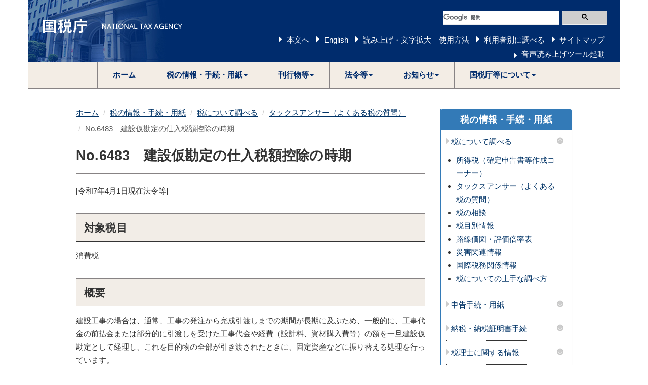

--- FILE ---
content_type: text/html
request_url: https://www.nta.go.jp/taxes/shiraberu/taxanswer/shohi/6483.htm
body_size: 13013
content:
<!DOCTYPE html><html lang="ja">

  <head>
    <meta content="text/html; charset=utf-8" http-equiv="Content-Type">

    <meta http-equiv="X-UA-Compatible" content="IE=edge">
    <meta name="viewport" content="width=device-width, initial-scale=1">



    <title>No.6483 建設仮勘定の仕入税額控除の時期｜国税庁</title>
    <link href="/template/css/bootstrap.min.css" rel="stylesheet">
    <!--[if lt IE 9]>
			<script src="/template/js/html5shiv.min.js"></script>
			<script src="/template/js/respond.min.js"></script>
		<![endif]-->
    <script src="/template/js/jquery.min.js"></script>
    <script src="/template/js/bootstrap.min.js"></script>
    <link href="/template/css/common.css" rel="stylesheet">
    <link href="/template/css/import.css" rel="stylesheet">
    <script src="/template/js/custom.js"></script>


    <script src="/template/js/include.js"></script>
    <link href="/taxes/shiraberu/taxanswer/css/taxanswer.css" rel="stylesheet">
  </head>

  <body>
    <noscript>すべての機能をご利用いただくにはJavascriptを有効にしてください。</noscript>

    <div class="container">


      <div id="header"></div>


      <div class="wrap">

        <div class="clearfix">

          <div class="left-content contents">






            <div id="contents">
              <div class="imp-cnt" id="bodyArea">
                <p class="skip"></p>
                <ol class="breadcrumb">
                  <li><a href="/">ホーム</a></li>
                  <li><a href="/taxes/index.htm">税の情報・手続・用紙</a></li>
                  <li><a href="/taxes/shiraberu/index.htm">税について調べる</a></li>
                  <li><a href="/taxes/shiraberu/taxanswer/index2.htm">タックスアンサー（よくある税の質問）</a></li>
                  <li class="active">No.6483 建設仮勘定の仕入税額控除の時期</li>
                </ol>
                <div class="page-header" id="page-top">
                  <h1>No.6483 建設仮勘定の仕入税額控除の時期</h1>
                </div>
                <p>[令和7年4月1日現在法令等]</p>
                <h2>対象税目</h2>
                <p>消費税</p>
                <h2>概要</h2>
                <p>建設工事の場合は、通常、工事の発注から完成引渡しまでの期間が長期に及ぶため、一般的に、工事代金の前払金または部分的に引渡しを受けた工事代金や経費（設計料、資材購入費等）の額を一旦建設仮勘定として経理し、これを目的物の全部が引き渡されたときに、固定資産などに振り替える処理を行っています。</p>
                <p>消費税法においては、建設仮勘定に計上されている金額であっても、原則として物の引渡しや役務の提供があった日の課税期間において課税仕入れに対する税額の控除を行うことになりますから、当該設計料に係る役務の提供や資材の購入等の課税仕入れについては、その課税仕入れを行った日の属する課税期間において仕入税額控除の対象とすることになります。</p>
                <p>ただし、建設仮勘定として経理した課税仕入れについて、物の引渡しや役務の提供または一部が完成したことにより引渡しを受けた部分をその都度課税仕入れとしないで、工事の目的物のすべての引渡しを受けた日の属する課税期間における課税仕入れとして処理する方法も認められます。</p>
                <h2>対象者または対象物</h2>
                <p>事業者（免税事業者を除く）</p>
                <h2>根拠法令等</h2>
                <p>消法30、消基通11-3-1、11-3-6</p>
                <h2>お問い合わせ先</h2>
                <p>国税に関するご相談は、国税局電話相談センター等で行っていますので、<a href="/taxes/shiraberu/shirabekata/9200.htm#a02">税についての相談窓口</a>をご覧になって、電話相談をご利用ください。</p>
                <div class="contents-feedback">
                  <div class="display-before">
                    <div class="title-feedback">このコンテンツはお役にたちましたか？</div>
                    <div class="feedback-set">
                      <a class="feedback-btn" data-type="good">はい</a>
                      <a class="feedback-btn" data-type="bad">いいえ</a>
                    </div>
                  </div>
                  <div class="display-after">ご協力ありがとうございました</div>
                  <div class="surbey-link"><a href="/suggestion/taxanser/input_form.html">
                      <p>今後の改善のための参考とさせていただくため、<br>アンケートを実施しています。ぜひご協力をお願いいたします。</p><span>アンケートへ</span>
                    </a>
                  </div>
                </div>
              </div>
            </div>
            <p class="page-top-link"><a href="#page-top">このページの先頭へ</a></p>

          </div>
          <!--/left-menu-->

          <div class="right-menu">


            <div class="panel panel-default sidenavi bmg20">
              <div class="panel-heading">
                <h2 class="panel-title"><a href="/taxes/index.htm">税の情報・手続・用紙</a></h2>
              </div>
              <div class="panel-group" id="navi-Accordion">






                <h3 class="sidenavi-title"><a class="navi_title" href="/taxes/shiraberu/index.htm">税について調べる</a><a class="navi_btn" data-parent="#sidenaviAccordion" data-toggle="collapse" href="#sidenaviAccordionCollapse1"><img alt="メニューを閉じる" src="/template/img/template/navi_up.png"></a></h3>
                <div class="panel-collapse collapse in" id="sidenaviAccordionCollapse1">
                  <ul>
                    <li><a href="/taxes/shiraberu/shinkoku/kakutei.htm">所得税（確定申告書等作成コーナー）</a></li>
                    <li><a href="/taxes/shiraberu/taxanswer/index2.htm">タックスアンサー（よくある税の質問）</a></li>
                    <li><a href="/taxes/shiraberu/sodan/index.htm">税の相談</a></li>
                    <li><a href="/taxes/shiraberu/zeimokubetsu/index.htm">税目別情報</a></li>
                    <li><a href="http://www.rosenka.nta.go.jp/">路線価図・評価倍率表</a></li>
                    <li><a href="/taxes/shiraberu/saigai/index.htm">災害関連情報</a></li>
                    <li><a href="/taxes/shiraberu/kokusai/index.htm">国際税務関係情報</a></li>
                    <li><a href="/taxes/shiraberu/shirabekata/info.htm">税についての上手な調べ方</a></li>
                  </ul>
                </div>
                <h3 class="sidenavi-title"><a class="navi_title" href="/taxes/tetsuzuki/index.htm">申告手続・用紙</a><a class="navi_btn collapsed" data-parent="#sidenaviAccordion" data-toggle="collapse" href="#sidenaviAccordionCollapse2"><img alt="メニューを開く" src="/template/img/template/navi_down.png"></a></h3>
                <div class="panel-collapse collapse" id="sidenaviAccordionCollapse2">
                  <ul>
                    <li><a href="/taxes/tetsuzuki/shinsei/index.htm">申告・申請・届出等、用紙（手続の案内・様式）</a></li>
                    <li><a href="/taxes/tetsuzuki/mynumberinfo/index.htm">社会保障・税番号制度(マイナンバー)</a></li>
                  </ul>
                </div>
                <h3 class="sidenavi-title"><a class="navi_title" href="/taxes/nozei/index.htm">納税・納税証明書手続</a><a class="navi_btn collapsed" data-parent="#sidenaviAccordion" data-toggle="collapse" href="#sidenaviAccordionCollapse3"><img alt="メニューを開く" src="/template/img/template/navi_down.png"></a></h3>
                <div class="panel-collapse collapse" id="sidenaviAccordionCollapse3">
                  <ul>
                    <li><a href="/taxes/nozei/annai/index.htm">納税に関する総合案内</a></li>
                    <li><a href="/taxes/nozei/nozei-shomei/01.htm">納税証明書</a></li>
                    <li><a href="/taxes/nozei/enno-butsuno/01.htm">延納・物納申請等</a></li>
                    <li><a href="/taxes/nozei/entaizei/keisan/entai.htm">延滞税</a></li>
                  </ul>
                </div>
                <h3 class="sidenavi-title"><a class="navi_title" href="/taxes/zeirishi/index.htm">税理士に関する情報</a><a class="navi_btn collapsed" data-parent="#sidenaviAccordion" data-toggle="collapse" href="#sidenaviAccordionCollapse4"><img alt="メニューを開く" src="/template/img/template/navi_down.png"></a></h3>
                <div class="panel-collapse collapse" id="sidenaviAccordionCollapse4">
                  <ul>
                    <li><a href="/taxes/zeirishi/index.htm#news">新着情報</a></li>
                    <li><a href="/taxes/zeirishi/zeirishiseido/seido.htm">税理士制度</a></li>
                    <li><a href="/taxes/zeirishi/zeirishishiken/zeirishi.htm">税理士試験</a></li>
                    <li><a href="/taxes/zeirishi/chokai/chokai.htm">税理士に関する懲戒処分等</a></li>
                    <li><a href="/taxes/zeirishi/search/search.htm">税理士をお探しの方</a></li>
                    <li><a href="/taxes/zeirishi/zeirishiseido/qa.htm">税理士関係法令等・Q＆A</a></li>
                  </ul>
                </div>
                <h3 class="sidenavi-title"><a class="navi_title" href="/taxes/sake/index.htm">お酒に関する情報</a><a class="navi_btn collapsed" data-parent="#sidenaviAccordion" data-toggle="collapse" href="#sidenaviAccordionCollapse5"><img alt="メニューを開く" src="/template/img/template/navi_down.png"></a></h3>
                <div class="panel-collapse collapse" id="sidenaviAccordionCollapse5">
                  <ul>
                    <li><a href="/taxes/sake/index.htm#syuzei">酒税関係及び各種施策</a></li>
                    <li><a href="/taxes/sake/index.htm#ippan">一般的な酒税の取扱い</a></li>
                    <li><a href="/taxes/sake/index.htm#senmonsyuzei">専門的な酒税の取扱い</a></li>
                    <li><a href="/taxes/sake/index.htm#senmonsodan">専門的な酒税の相談</a></li>
                    <li><a href="/taxes/sake/index.htm#shinkoku">酒税の申告・納付や届出等</a></li>
                    <li><a href="/taxes/sake/index.htm#denwa">電話相談センター・税務署の案内</a></li>
                    <li><a href="/taxes/sake/index.htm#shingikai">審議会等</a></li>
                    <li><a href="/taxes/sake/index.htm#tokei">統計情報・各種資料</a></li>
                    <li><a href="/taxes/sake/index.htm#qa">お酒に関するQ＆A(よくある質問)</a></li>
                  </ul>
                </div>
                <h3 class="sidenavi-title"><a href="/taxes/kids/index.htm" class="navi_title">税の学習コーナー</a></h3>

              </div>
            </div>











          </div>
          <!--/right-menu-->

        </div>
        <!--/clearfix-->

      </div>
      <!--/wrap-->


      <footer>
        <h2>サイトマップ（コンテンツ一覧）</h2>
        <ol class="breadcrumb footer">
          <li><a href="/">ホーム</a></li>
          <li><a href="/taxes/index.htm">税の情報・手続・用紙</a></li>
          <li><a href="/taxes/shiraberu/index.htm">税について調べる</a></li>
          <li><a href="/taxes/shiraberu/taxanswer/index2.htm">タックスアンサー（よくある税の質問）</a></li>
          <li class="active">No.6483 建設仮勘定の仕入税額控除の時期</li>
        </ol>
        <div id="footer"></div>
      </footer>

    </div>
    <!--/container-->








    <script>
      var sendPath = "/taxes/shiraberu/taxanswer/cgi-bin/questionnaire.php";
      var feedBackElement = $(".display-before");
      var thanksElement = $(".display-after");
      var lastPathName = location.pathname.split("/").pop();
      $(".feedback-btn").each(function(i, btn) {
        var type = $(btn).data("type");
        var sendData = "type=" + type + "&url=" + lastPathName;
        $(btn).click(function() {
          $.ajax({
              type: "GET",
              url: sendPath,
              data: sendData,
            })
            .done(function() {})
            .fail(function(jqXHR) {
              console.error(jqXHR);
            })
          feedBackElement.hide();
          thanksElement.show();
        });
      });
    </script>
  </body>

</html>

--- FILE ---
content_type: text/html
request_url: https://www.nta.go.jp/template/html/header.html
body_size: 8313
content:
<!-- Matomo -->
<script>
  var _paq = window._paq = window._paq || [];
  /* tracker methods like "setCustomDimension" should be called before "trackPageView" */
  _paq.push(['trackPageView']);
  _paq.push(['enableLinkTracking']);
  (function() {
    var u="//analytics.unified-web.digital.go.jp/";
    _paq.push(['setTrackerUrl', u+'matomo.php']);
    _paq.push(['setSiteId', '6']);
    var d=document, g=d.createElement('script'), s=d.getElementsByTagName('script')[0];
    g.async=true; g.src=u+'matomo.js'; s.parentNode.insertBefore(g,s);
  })();
</script>
<!-- End Matomo Code -->
<script class="rs_skip_always">
  (function() {
var cid = '8642';
var rswr = document.createElement('script');
rswr.type = 'text/javascript';
rswr.id = 'rs_req_Init';
rswr.async = true;
rswr.src = 'https://cdn-eas.readspeaker.com/script/' + cid + '/webReader/webReader.js?pids=wr&forceAdapter=ioshtml5&dload=DocReader.AutoAdd&disable=translation,lookup';
var s = document.getElementsByTagName('script')[0];
s.parentNode.insertBefore(rswr, s);
  })();
function rsDisp() {
    if($('#xp1').length > 0){
        $('#xp1').removeAttr('style');
    }
    $(".rspkr_dr_link").each(function(i) {
        $(this).addClass('rspkr_dr_link_show');
    });
}
</script>
<ul class="header_navi sp-header">
	<li><a href="#page-top">本文へ</a></li>
	<li><a href="/english/index.htm">English</a></li>
	<li><a href="/accessibility/tool.htm">読み上げ・文字拡大　使用方法</a></li>
</ul>
<header class="clearfix">
	<div id="logo"><h1><img src="/template/img/template/logo.png" alt="国税庁 National Tax Agency 法人番号7000012050002" /></h1></div>
	<div id="header_link">
		<div id="srchBox" class="google_search">
		<script type="text/javascript">
		window.rsConf = { general: { usePost: true } };
		</script>
		<script>
		  (function() {
			var cx = '002894216937212238947:kpgnzwqbqmy';
			var gcse = document.createElement('script');
			gcse.type = 'text/javascript';
			gcse.async = true;
			gcse.src = 'https://cse.google.com/cse.js?cx=' + cx;
			var s = document.getElementsByTagName('script')[0];
			s.parentNode.insertBefore(gcse, s);
		  })();
		</script>
		<gcse:searchbox-only></gcse:searchbox-only>
		</div>
		<!-- /#srchBox -->
		<ul class="header_navi">
		<li><a href="#page-top">本文へ</a></li>
		<li><a href="/english/index.htm" lang="en">English</a></li>
		<li><a href="/accessibility/tool.htm">読み上げ・文字拡大　使用方法</a></li>
		<li><a href="/users/index.htm">利用者別に調べる</a></li>
		<li><a href="/sitemap/index.htm">サイトマップ</a></li>
		</ul>
	</div>
	<div id="readspeaker" style="text-align: right; margin-top: -6px">
		<div id="readspeaker_button1" class="rs_skip">
		    <a href="javascript:void(0);" onclick="rsDisp();">
		        <span style="color: #FFFFFF;">音声読み上げツール起動</span>
		    </a>
		</div>
	</div>
</header>
<nav class="navbar navbar-default">
	<div class="container-fluid">
		<div class="navbar-header">
			<button type="button" class="navbar-toggle collapsed" data-toggle="collapse" data-target="#main-navi">
				<span class="sr-only">Toggle navigation</span>
				<span class="icon-bar"></span>
				<span class="icon-bar"></span>
				<span class="icon-bar"></span>
			</button>
			<span class="navbar-brand">メインメニュー</span>
		</div>
		<div class="navbar-collapse collapse" id="main-navi">
			<ul class="sp-sitemapnavi">
				<li><a href="/users/index.htm">利用者別に調べる</a></li>
				<li><a href="/sitemap/index.htm">サイトマップ</a></li>
				<li><a href="//app-eas.readspeaker.com/cgi-bin/rsent?customerid=8642&amp;lang=ja_jp&amp;readclass=wrap&amp;url=" onclick="readpage(this.href, 'xp1'); return false;" class="rs_href" rel="nofollow" accesskey="L">音声読み上げツール起動</a></li>
			</ul>
			<ul class="nav navbar-nav">
				<li><a href="/index.htm">ホーム</a></li>
				<li class="dropdown">
					<a href="/taxes/" class="dropdown-toggle" data-toggle="dropdown" role="button"><span class="dlink-menu">税の情報・手続・用紙</span><span class="caret"></span></a>
					<ul class="dropdown-menu" role="menu">
						<li><a href="/taxes/shiraberu/index.htm">税について調べる</a></li>
						<li><a href="/taxes/tetsuzuki/index.htm">申告手続・用紙</a></li>
						<li><a href="/taxes/nozei/index.htm">納税・納税証明書手続</a></li>
						<li><a href="/taxes/zeirishi/index.htm">税理士に関する情報</a></li>
						<li><a href="/taxes/sake/index.htm">お酒に関する情報</a></li>
						<li><a href="/taxes/kids/index.htm">税の学習コーナー</a></li>
					</ul>
				</li>
				<li class="dropdown">
					<a href="/publication/" class="dropdown-toggle" data-toggle="dropdown" role="button"><span class="dlink-menu">刊行物等</span><span class="caret"></span></a>
					<ul class="dropdown-menu" role="menu">
						<li><a href="/publication/pamph/01.htm">パンフレット・手引</a></li>
						<li><a href="/publication/webtaxtv/index.html">インターネット番組（Web-TAX-TV）</a></li>
						<li><a href="/publication/book/index.htm">出版物</a></li>
						<li><a href="/publication/statistics/index.htm">統計情報</a></li>
						<li><a href="/publication/tenji/index.htm">点字広報誌「私たちの税金」</a></li>
					</ul>
				</li>
				<li class="dropdown">
					<a href="/law/" class="dropdown-toggle" data-toggle="dropdown" role="button"><span class="dlink-menu">法令等</span><span class="caret"></span></a>
					<ul class="dropdown-menu" role="menu">
						<li><a class="navi_title" href="https://elaws.e-gov.go.jp/search/elawsSearch/elaws_search/lsg0100/">税法（e-Govの「e-Gov法令検索」へリンク）</a></li>
						<li><a class="navi_title" href="/law/tsutatsu/menu.htm">法令解釈通達</a></li>
						<li><a class="navi_title" href="/law/joho-zeikaishaku/sonota/sonota.htm">その他法令解釈に関する情報</a></li>
						<li><a class="navi_title" href="/law/jimu-unei/jimu.htm">事務運営指針</a></li>
						<li><a class="navi_title" href="/law/kokuji/kokuji.htm">国税庁告示</a></li>
						<li><a class="navi_title" href="/law/bunshokaito/01.htm">文書回答事例</a></li>
						<li><a class="navi_title" href="/law/shitsugi/01.htm">質疑応答事例</a></li>
					</ul>
				</li>
				<li class="dropdown">
					<a href="/information/" class="dropdown-toggle" data-toggle="dropdown" role="button"><span class="dlink-menu">お知らせ</span><span class="caret"></span></a>
					<ul class="dropdown-menu" role="menu">
						<li><a href="/information/news/index.htm">トピックス一覧</a></li>
						<li><a href="/information/release/index.htm">報道発表</a></li>
						<li><a href="/information/consulation/sake_index.htm">パブリックコメント</a></li>
						<li><a href="/information/procurement/index.htm">調達情報・公売情報</a></li>
						<li><a href="/information/attention/attention.htm">不審な電話や振り込め詐欺にご注意を</a></li>
						<li><a href="/information/other/shinkoku.htm">その他のお知らせ</a></li>
					</ul>
				</li>
				<li class="dropdown">
					<a href="/about/" class="dropdown-toggle" data-toggle="dropdown" role="button"><span class="dlink-menu">国税庁等について</span><span class="caret"></span></a>
					<ul class="dropdown-menu" role="menu">
						<li><a href="/about/introduction/index.htm">国税庁の概要</a></li>
						<li><a href="/about/organization/index.htm">組織（国税局・税務署・税務大学校等）</a></li>
						<li><a href="/about/recruitment/index.htm">採用情報</a></li>
						<li><a href="/about/evaluation/01.htm">国税庁の実績評価</a></li>
						<li><a href="/about/council/kenkyu.htm">審議会・研究会等</a></li>
						<li><a href="/about/disclosure/01.htm">情報公開</a></li>
					</ul>
				</li>
			</ul>
		</div>
	</div>
</nav>
<div id="xp1" class="rs_skip rsbtn rs_preserve" style="display:none">
  <a href="https://app-eas.readspeaker.com/cgi-bin/rsent?customerid=8642&amp;lang=ja_jp&amp;readclass=wrap&amp;url=" title="音声で読み上げる" rel="nofollow" class="rsbtn_play" accesskey="L">
    <span class="rsbtn_left rsimg rspart"><span class="rsbtn_text"><span>読み上げる</span></span></span>
    <span class="rsbtn_right rsimg rsplay rspart"></span>
  </a>
</div>
<script type="text/javascript">
window.rsDocReaderConf = {lang: 'ja_jp'};
</script>

--- FILE ---
content_type: text/css
request_url: https://www.nta.go.jp/template/css/common.css
body_size: 6764
content:
/* 共通パーツ */
body {
	color:#333;
	font-size:1.5em;
	font-family: -apple-system, BlinkMacSystemFont,"Hiragino Kaku Gothic ProN", Meiryo, sans-serif;
	font-feature-settings: "palt" 1;
	font-kerning: auto;
	line-height: 1.75;
}
.h1, .h2, .h3, h1, h2, h3 {
	margin-top: 30px;
	margin-bottom: 10px;
}
/* リンク */
a {
	color:#333333;
	text-decoration:none;
}
a:link { color:#003366;}
a:visited { color: #800080; }
a:hover { color: #0000C0; }
a:active { color: #0000C0; }
.wrap a:link { color: #003366;text-decoration: underline; }
.wrap a:visited { color: #800080; }
.wrap a:hover { color: #0000C0; }
.wrap a:active { color: #0000C0; }
.right-menu a:link {
	text-decoration: none;
}
h2.panel-title a:link {
	color:#ffffff;
	text-decoration: none;
}
h2.panel-title a:visited {
	color:#ffffff;
	text-decoration: none;
}
h2.panel-title a:hover,
h2.panel-title a:active {
	text-decoration: underline;
}
.panel {
	margin-bottom:30px;
	border-radius:0;
}
dt {
	font-weight:normal;
}
dd {
	display: block;
	-webkit-margin-start: 0px;
}
dt, dd {
	line-height: inherit;
}
img {
	max-width: 100%;
	height:auto;
}
caption {
	color: #000;
	font-weight:bold;
}
label {
	margin-bottom:0;
}
/* form*/
input[type="radio"], input[type="checkbox"] {
    margin:3px 3px 0px 5px;
}

@media screen and (max-width: 768px) {
	img {
		max-width: 100%;
		height:auto;
	}
}
input[type="button" i]:disabled, input[type="submit" i]:disabled, input[type="reset" i]:disabled, input[type="file" i]:disabled::-webkit-file-upload-button, button:disabled, select:disabled, optgroup:disabled, option:disabled, select[disabled] > option {
    color: graytext;
}
textarea {
	font: normal 100%/150% "Hiragino Kaku Gothic ProN";
}
hr {
	border-top: 1px solid #333;
}
/* レイアウト */
.container {
	padding:0;
	margin:0 auto;
}
.wrap {
	width:980px;
	margin:0 auto;
}
.left-content {
	width:690px;
	margin-right:30px;
	float:left;
}
.right-menu {
	width:260px;
	margin-top:20px;
	float:right;
}
.full-content {
	width:100%;
}
@media screen and (max-width: 767px) {
	.wrap {
		width:90%;
	}
	.left-content {
		width:100%;
		margin-right:0;
		float:none;
	}
	.right-menu {
		width:100%;
		float:none;
	}
	footer div.row {
		margin:0;
	}
}
@media screen and (min-width: 768px) and (max-width: 979px) {
	.wrap {
		width: 690px;
	}
	.left-content {
		width:690px;
		margin-right:0;
		float:none;
	}
	.right-menu {
		width:100%;
		float:none;
	}
	footer div.row {
		margin:0;
	}
}
@media screen and (min-width: 980px) and (max-width: 1199px)  {
	.container {
		width: 980px;
	}
	.wrap {
		width: 980px;
	}
	.left-content {
		margin-right:0;
	}
}
@media screen and (min-width: 1200px) {
	.container {
		width: 1170px;
	}
	.wrap {
		width: 980px;
	}
}
.navbar-collapse {
	padding:0;
}
/* 見出し フォント */
h1 {
	line-height: 1.125;
	font-weight:600;
	font-size:1.8em;
	letter-spacing: .008em;
}
h1 small {
	margin-left:20px;
}
h2 {
	line-height: 1.125;
	font-weight:600;
	font-size:1.4em;
	letter-spacing: .008em;
}
/* コンテンツ用見出し */
.contents h2 {
	border:1px solid #333;
	border-top:3px solid #878384;
	background-color:#F2EDE7;
	padding:15px;
}
.contents h3 {
	border-left: 6px solid #999;
	border-bottom: 1px solid #999;
	background: #f4f4f4;/*背景色*/
	padding:15px;
	font-size:1.2em;
}
.contents h4 {
	border:none;
	border-left: 2px solid #999;
	background: #f4f4f4;
	box-shadow: 0 0 4px rgba(0, 0, 0, 0.23);
	margin-top:30px;
	padding:15px;
	font-size:1.1em;
}
.contents h5 {
	font-weight:bold;
}
.contents h6 {
	font-weight:bold;
	font-size:90%;
}
div.panel-heading h2 {
	border:none;
	padding:0;
	margin:0;
	line-height: 1.125;
	font-weight: 600;
	font-size: 1.2em;
	letter-spacing: .008em;
	text-align:center;
}
h3 {
	border-bottom:2px solid #ccc;
	padding-bottom:10px;
	font-size:1.2em;
	font-weight:600;
}
footer h3 {
	border:none;
	padding:0;
}

/* コンテンツ用見出し ver2 */
.ver2 h2 {
	border:none;
	background: #f4f4f4;/*背景色*/
	border-left: solid 5px #153D78;/*左線*/
	border-bottom: solid 3px #d7d7d7;/*下線*/
	padding:15px;
}
.ver2 h3 {
	border:none;
	background: #f4f4f4;/*背景色*/
	border-bottom: solid 3px #153D78;/*下線*/
	font-size:1.2em;
}
.ver2 h4 {
	border:none;
	background: #f4f4f4;
	box-shadow: 0 0 4px rgba(0, 0, 0, 0.23);
	margin-top:30px;
	padding:15px;
	font-size:1.1em;
}
/* コンテンツ用見出し ver3 */
.ver3 h2 {
	border:none;
	background: #fff;
}
.ver3 h2 {
	position: relative;
	padding: 1em 0;
}
.ver3 h2::before,
.ver3 h2::after {
	position: absolute;
	left: 0;
	content: '';
	width: 100%;
	height: 6px;
	box-sizing: border-box;
}
.ver3 h2::before {
	top: 0;
	border-top: 2px solid #153D78;
	border-bottom: 1px solid #153D78;
}
.ver3 h2::after {
	bottom: 0;
	border-top: 1px solid #153D78;
	border-bottom: 2px solid #153D78;
}
.ver3 h3 {
	border-left: 6px solid #999;
	border-bottom: 1px solid #999;
}
.ver3 h4 {
	border:none;
	border-left: 2px solid #999;
}
/* ヘッダー */
header {
	background-color:#002C6D;
	padding:0 30px;
	color:#fff;
	height:123px;
	background-image:url("/template/img/template/headerbackground.jpg");
	background-repeat:no-repeat;
}
header #logo{
	padding:0;
	margin:35px 0 0 0;
	float:left;
	width:275px;
}
header #logo h1{
	padding:0;
	margin:0;
}
header #logo img {
	width:100%;
	max-width: 100%;
	height: auto;
}
#header_link {
	text-align:right;
	position:relative;
}
/* サイト内検索 */
.form-control {
	border-radius:0;
}
form.sitesearch {
	display:inline-table;
	margin:20px 0;
}
form.sitesearch label {
	margin-right:5px;
}
form.sitesearch .serch-btn {
	margin-left:5px;
	vertical-align:middle;
}
/* yahoo検索 */
#srchBox{
	width:335px;
	_width:335px;
	height:50px;
	background-color:#002c6d !important;
	border:none;
	color:#000000;
	text-align:left;
	position:absolute;
	top:10px;
	right:-10px;
}
#srchBox *{
	margin:0;
	padding:0;
	font-size:1em;
	*font-size:small;
	*font:x-small;
}
#srchBox a img{border:none;}
#srchBox #srch{padding:10px 10px 0 10px;}
#srchBox #srch #srchForm{white-space:nowrap;}
#srchBox #srchInput{
	width:230px;
	margin-right:6px;
	vertical-align:bottom;
}
#srchBox #srchBtn{width:6em;}
*html #srchBox #srchBtn{padding-top:2px;}
*:first-child+html #srchBox #srchBtn{padding-top:2px;}
#srchBox ul{
	margin-top:6px;
	text-align:left;
}
#srchBox li{
	list-style-type:none;
	display:inline;
	zoom:1;
	padding-right:10px;
}
#srchBox li input{
	zoom:1;
	margin-right:2px;
	_margin:-4px 0 -4px -4px;
	vertical-align:middle;
	border:0;
}
*:+html #srchBox li input{margin:-4px 0 -4px -4px;}
#srchBox #srchLogo{
	margin:6px 6px 6px 0;
	text-align:right;
}
#srchBox #srchLogo a{
	color:#ffffff;
	text-decoration:none;
	font-size:85%;
}
#srchBox #srchLogo a:hover{
	text-decoration:underline;
}
#srchBox.watermark{
	padding-bottom: 6px;
}
#srchBox.watermark #srchInput{
	padding:1px 1px 2px 1px;
	border:1px solid #a5acb2;
	background: #fff url(http://i.yimg.jp/images/search/customsearch/yjlogo/yjlogo_type4.gif) center center no-repeat;
}
#srchBox.watermark #srchInput.nomark{background: #fff;}
#srchBox.watermark #srchLogo{display: none;}
@media screen and (min-width: 768px) {
	form.sp-search {
		display: none;
	}
	ul.sp-sitemapnavi {
		display:none;
	}
}
@media screen and (max-width: 767px) {
	form.sitesearch {
		display:none;
	}
	form.sp-search {
		display: none;
	}
/**
	form.sp-search {
		margin:20px 20px 0 20px;
	}
	form.sp-search label {
		margin-right:0;
		width:1px;
		height:1px;
		overflow:hidden;
	}
	form.sp-search input {
		width:60%;
	}
	form.sp-search .serch-btn {
		display:inline-table;
		vertical-align:middle;
		margin-left:5px;
	}
**/
	#srchBox {
	    width: 95%;
	    _width: 95%;
	    height: 50px;
	    background:none !important;
	    border: none;
	    color: #000000;
	    text-align: left;
	    position: absolute;
	    top: -50px;
	    left: -30px;
	}
	#srchBox #srchInput {
	    width: 95%;
	}
	ul.sp-sitemapnavi {
		margin:10px 20px 10px 20px;
		-webkit-padding-start: 5px;
		padding-bottom:10px;
		border-bottom:1px dotted #333;
	}
	ul.sp-sitemapnavi li {
		display:inline;
		margin-right:10px;
		list-style:none;
	}
}
#srchBox#bodysrch{
	width:598px;
	_width:596px;
	height:50px;
	background-color:#00356A !important;
	border:none;
	color:#000000;
	text-align:left;
	position:relative;
}
/* Google検索 */
#srchBox table.gsc-search-box {
	width: 22em;
}
#srchBox.google_search {
	margin-top: 6px;
}
#srchBox button.gsc-search-button {
	width: 6em;
}
#srchBox td.gsc-input {
	padding: 5px;
}

/* ヘッダーリンク */
ul.header_navi {
	margin-top:0px;
	margin-bottom:0.5em;
	clear:both;
}
ul.header_navi li {
	display:inline-block;
	margin-left:10px;;
	padding-left:15px;
	background:url("/template/img/template/header_yajirushi.png") no-repeat 0px 6px;
}
ul.header_navi li a {
	color:#fff;
}
#readspeaker {
	text-align: right;
	margin-top: -6px;
}
#readspeaker_button1 a {
	margin-left:10px;;
	padding-left:15px;
	background:url("/template/img/template/header_yajirushi.png") no-repeat 0px 6px;
}
ul.sp-header {
	display:none;
}
.rspkr_dr_link {
	display: none;
}
.rspkr_dr_link_show {
	display: inline !important;
}

@media screen and (max-width: 767px) {
	ul.header_navi,#readspeaker {
		display:none;
	}
	ul.sp-header {
		display:block;
		background-color:#333;
		margin:0;
		padding:0;
		height:69px;
	}
}
/* グローバルナビ */
.navbar {
	border-radius: 0;
}
.navbar-default {
	background-color: #f3ede5;
	border-color: #878384;
	border-width:0 0 2px 0;
}
.navbar-default .navbar-nav>li>a {
	color: #002c6d;
}
.dropdown-menu {
	font-size:0.9em;
}
.dropdown-menu>li>a {
	color: #002c6d;
}
.navbar-default .navbar-nav>.open>a,
.navbar-default .navbar-nav>.open>a:focus,
.navbar-default .navbar-nav>.open>a:hover {
	color: #fff;
	background-color: #757373;
}
.navbar-nav {
	display: table;
	margin: auto;
	float:none;
}
.navbar-nav>li {
	display: table-cell;
	float: none;
}
.nav>li>a {
	padding: 15px 30px;
}
@media screen and (min-width: 768px) and (max-width: 979px) {
	.nav>li>a {
		padding: 15px 10px;
	}
}
.navbar .nav li a {
	font-weight: bold;
	text-align: center;
	border-right: 1px solid #878384;
}
.navbar .nav li a:focus,
.navbar .nav li a:hover {
	color: #fff;
	background-color: #757373;
}
.navbar .nav li:first-child a {
	border-left: 1px solid #878384;
}
.navbar ul.dropdown-menu {
	padding:10px 20px;
}
.navbar .nav ul.dropdown-menu li{
	display:block;
	text-align:left;
}
.navbar .nav ul.dropdown-menu li:first-child a {
	border-left:none;
}
.navbar ul.dropdown-menu li a{
	display:block;
	text-align:left;
	background-image:url("/template/img/template/grey_yajirushi_s.png");
	background-position:0 8px;
	background-repeat:no-repeat;
	border:none;
}
.nav .open>a, .nav .open>a:focus, .nav .open>a:hover {
	border-color:rgba(255, 255, 255, .75);
}
@media screen and (min-width: 768px) {
	.navbar-brand {
		display: none;
	}
}
@media screen and (max-width: 767px) {
	.navbar .nav {
		display: block;
	}
	.navbar .nav li {
		display: block;
	}
	.navbar .nav li a {
		text-align: left;
	}
	.navbar-nav .open .dropdown-menu {
		background-color:#fff;
	}
	.navbar-default .navbar-nav .open .dropdown-menu>li>a {
		color:#333;
	}
	.dropdown .dropdown-menu{
		display:none !important;
	}
	.dropdown.open .dropdown-menu{
		display:block !important;
	}
	.navbar-default .navbar-nav .open .dropdown-menu>li>a {
		display:table-cell;
	}
	.navbar ul.dropdown-menu li a{
		white-space:normal;
	}
}
.dropdown:hover > .dropdown-menu{
	display: block;
}
h3.sidenavi-title {
	margin: 0;
	padding: 0;
	position: relative;
}
h3.sidenavi-title .navi_title {
	display: block;
	text-decoration: none;
}
h3.sidenavi-title img {
	margin: 0;
	padding: 0;
	position: absolute;
	top: 13px;
	right: 5px;
	cursor: pointer;
}
/* 英語用グローバルナビ */
div.english .navbar {
	min-height: 72px;
}
div.english .navbar-nav>li {
	vertical-align:middle;
}
div.english .navbar .nav li a {
	display: table-cell;
	vertical-align:middle;
	height:70px;
}
div.english .navbar .nav ul.dropdown-menu li a {
	height:20px;
}
@media screen and (max-width: 767px) {
	div.english .navbar {
		min-height: 50px;
	}
	div.english .navbar .nav li a {
		display: block;
		height:auto;
	}
}
/* パンくずナビ */
.breadcrumb {
	background-color:#fff;
}
.wrap .breadcrumb {
	margin:0 0 20px 0;
	padding:0;
	background-color:#fff;
	color:#333;
}
.wrap .breadcrumb li {
	margin-left:0 !important;
	text-indent:0 !important;
}
/* フッター */
footer {
	font-size:90%;
	background-color:#f3ede5;
	margin-top:30px;
}
footer h2 {
	overflow: hidden;
	height: 1px;
	width: 1px;
	margin:0;
	padding: 0;
	border: 0;
}
footer h3 {
	font-size:110%;
}

footer div.row {
	padding:0 30px 20px 30px;
}
footer .breadcrumb {
	margin:0;
	background-color:#333;
	color:#fff;
}
footer .breadcrumb a {
	color:#fff;
	text-decoration:underline;
}
footer .breadcrumb>.active {
	color: #fff;
}
address {
	height:60px;
	padding:20px 30px;
	background-color:#405E8C;
	color:#fff;
	margin:0;
}
address a{
	color:#fff !important;
}
address a:hover,address a:focus,address a:active{
	color:#fff !important;
	text-decoration:underline !important;
}
footer address p{
	margin:0;
	padding:0;
}
p.address-text {
	float:left;
}
p.address-info {
	float:right;
}
div.footer-navi {
	height:60px;
	padding:20px 15px;
	text-align:center;
	background-color:#002C6D;
	color:#fff;
}
div.footer-navi a {
	color:#fff;
	text-decoration:underline;
}
div.footer-navi ul {
	margin:0;
	padding:0;
}
div.footer-navi ul li {
	display:inline-block;
	margin-left:10px;
}
@media screen and (max-width: 768px) {
	address {
		height:auto;
		padding:20px 30px;
	}
	p.address-text {
		float:none;
		margin-bottom:10px;
	}
	p.address-info {
		float:none;
	}
	div.footer-navi {
		height:auto;
	}
}
/* コンテンツ部 */
ul, menu, dir {
	display: block;
	list-style-type: disc;
	-webkit-margin-before: 1em;
	-webkit-margin-after: 1em;
	-webkit-margin-start: 0px;
	-webkit-margin-end: 0px;
	-webkit-padding-start: 20px;
}
ol {
	-webkit-margin-before: 1em;
	-webkit-margin-after: 1em;
	-webkit-margin-start: 0px;
	-webkit-margin-end: 0px;
	-webkit-padding-start: 20px;
}
.navbar-brand {
    font-size: 100%;
}
.page-header {
	margin: 0 0 20px;
	border-bottom: 3px solid #878384;
}
.page-header h1{
    margin-top:0;
    margin-bottom:10px;
}
/* 緊急のお知らせ */
.panel-danger {
	border-color: #cc0000;
	background-color:#ffe9e9;
}
.panel-danger a {
	color:#CC0000;
	text-decoration:underline;
}
.panel-danger>.panel-heading {
	color: #333333;
	background:none;
	border:none;
	background:url("/template/img/template/kinkyu_red_icon.png") no-repeat 20px 13px;
	padding:15px 0px 0px 50px;
}
.panel-danger>.panel-heading h2 {
	text-align: left;
}
/* 新着情報タブ */
.nav-tabs {
	border-top: 2px solid #002c6d;
	border-left:1px solid #838383;
	border-right:1px solid #838383;
	border-bottom:none;
	font-size:0.9em;
}
.nav-tabs>li.active>a, .nav-tabs>li.active>a:focus, .nav-tabs>li.active>a:hover {
	background-color: #ffffff;
	border-right:1px solid #838383;
	border-bottom-color: transparent;
}
.nav-tabs>li:last-child.active>a,
.nav-tabs>li:last-child.active>a:focus,
.nav-tabs>li:last-child.active>a:hover {
	border-right:none;
}

.nav-tabs>li>a:focus, .nav-tabs>li>a:hover {
	border-right:1px solid #838383;
}
.nav-tabs>li>a {
	border:none;
	border-radius:0;
	margin-right:0;
	border-right:1px solid #838383;
	border-bottom:1px solid #838383;
	background-color: #F0F0F0;
	padding:10px 12px;
}
div.tab-content {
	background-color:#ffffff;
	padding:1em;
	border-top:none;
	border-left:1px solid #838383;
	border-right:1px solid #838383;
	border-bottom:1px solid #838383;
}
div.tab-content ul {
	margin:0;
}
.carousel .item {
	text-align:center;
}
.nav-tabs li a {
	text-decoration:none;
}
@media screen and (max-width: 767px) {
	.nav-tabs>li {
	    float:none;
	    margin-bottom:0;
	}
}
/* 分野別メニュー */
div.bunya-menu{
	padding:15px;
	background-color:#efefef;
	margin-bottom:30px;
}
.bunya-menu ul{
	margin:0;
	padding:0;
	font-size:0.9em;
}
.bunya-menu li{
	list-style:none;
	margin:0;
	margin-bottom:5px;
	padding:0;
}
.bunya-menu h3 {
	border-bottom:solid 4px #002c6d;
	padding:0 0 10px 0;
	margin:70px 0 15px 0;
	text-align:center;
}
.bunya-menu {
	display: -webkit-box;
	display: -ms-flexbox;
	display: -webkit-flex;
	display: flex;
	-ms-flex-wrap: wrap;
	-webkit-flex-wrap: wrap;
	flex-wrap: wrap;
}
.flex {
	padding:20px 10px;
	width: 210px;
	border: #ccc solid 1px;
	background-color: #fff;
	margin-right:15px;
}
div.zei {
	width:435px;
	margin-bottom:15px;
	background-image:url("/template/img/template/bunyahaikei_01.jpg");
	background-repeat:no-repeat;
	background-size: 435px;
}
div.zei li{
	width:50%;
	float:left;
}
div.zei ul.right-list {
	width:50%;
	float:right;
}
div.user {
	margin-right:0;
	margin-bottom:15px;
	background-image:url("/template/img/template/bunyahaikei_02.jpg");
	background-repeat:no-repeat;
	background-size: 210px;
}
div.shinkoku {
	background-image:url("/template/img/template/bunyahaikei_03.jpg");
	background-repeat:no-repeat;
	background-size: 210px;
}
div.nouzei {
	background-image:url("/template/img/template/bunyahaikei_04.jpg");
	background-repeat:no-repeat;
	background-size: 210px;
}

div.kanren {
	margin-right:0;
	background-image:url("/template/img/template/bunyahaikei_05.jpg");
	background-repeat:no-repeat;
	background-size: 210px;
}
@media screen and (max-width: 767px) {
	div.bunya-menu{
		width:450px;
		margin:0 auto;
	}
	div.zei {
		width:420px;
		float:left;
		margin-bottom:0;
	}
	div.user {
		margin-right:0;
		margin-bottom:0;
	}
	.flex {
		padding:20px;
		width:210px;
		border: #ccc solid 1px;
		background-color: #fff;
		margin-right:0;
		margin-bottom:0;
		float:left;
	}
}
@media screen and (max-width: 450px) {
	div.bunya-menu{
		width:100%;
		margin:0 auto 30px auto;
	}
	.bunya-menu ul {
		font-size: 0.9em;
		display: block;
		-webkit-margin-before: 1em;
		-webkit-margin-after: 1em;
		-webkit-margin-start: 0px;
		-webkit-margin-end: 0px;
		-webkit-padding-start: 20px;
	}
	.bunya-menu li {
		list-style-type: disc;
	}
	.bunya-menu h3 {
		border-bottom: solid 4px #002c6d;
		padding: 0 0 10px 0;
		margin: 0 0 15px 0;
		text-align: center;
	}
	div.zei {
		width:100%;
		float:none;
		background-image:none;
		margin-bottom:0;
	}
	div.zei li {
		width:100%;
		float:none;
	}
	div.user {
		margin-right:0;
		margin-bottom:0;
		background-image:none;
	}
	div.shinkoku {
		background-image:none;
	}
	div.nouzei {
		background-image:none;
	}
	div.kanren {
		background-image:none;
	}
	.flex {
		padding:20px;
		width:100%;
		border: #ccc solid 1px;
		background-color: #fff;
		margin-right:0;
		margin-bottom:0;
		float:left;
	}
}
/* リスト */
/* 2分割 */
ul.list-2row {
	padding:0;
	margin:0;
	margin-bottom:20px;
}
div.list-2row ul li {
	float: left;
	width:48%;
	margin-right: 2%;
}
ul.list-2row li {
	float: left;
	width:48%;
	margin-right: 2%;
}
ul.list-2row li:nth-child(2n) {
	margin-right: 0;
}
ul.list-inline li {
	margin-bottom:20px;
}

/* table */
.table-responsive {
	width: 100%;
	overflow-x: visible;
	overflow-y: hidden;
	-ms-overflow-style: -ms-autohiding-scrollbar;
}
table.table {
	width:auto;
}
/* 旧ページ用テーブル文字サイズ */
#bodyArea table.table {
	font-size:85%;
	width:auto;
}
table.table th {
	background-color:#efefef;
	text-align:center;
}
table.table th.color {
	background-color: #333;
	color:#fff;
}
table.table th.color-gray {
	background-color: #ccc;
}
table.table th.text-left,
table.table td.text-left {
	text-align:left;
}
table.table .nowrap {
	white-space:nowrap;
}
.vmid > tbody > tr > td, .vmid > tbody > tr > th, .vmid > tfoot > tr > td, .vmid > tfoot > tr > th, .vmid > thead > tr > td, .vmid > thead > tr > th {
	vertical-align:middle;
}
/* 罫線なし */
.table-noborder {
  border-top: 0px !important;
  border-bottom: 0px !important;
}
table.table-noborder th {
  border-top: 0px !important;
  border-bottom: 0px !important;
}
table.table-noborder td {
  border-top: 0px !important;
  border-bottom: 0px !important;
}

/* レスポンシブ時th,tdをblock要素 */
.table-responsive-block {
	width: 100%;
	overflow-x: visible;
	overflow-y: hidden;
	-ms-overflow-style: -ms-autohiding-scrollbar;
}
@media screen and (max-width: 767px) {
	.table-responsive-block td,
	.table-responsive-block th {
		display:block;
		width:100%;
	}
}
/* サイドナビ */
#navi-Accordion {
	padding:0 10px;
}
#navi-Accordion h3.sidenavi-title {
	font-size:100%;
	font-weight:400;
	margin:0;
	padding:15px 10px;
	border:none;
	border-top:1px dotted #333;
	background-image:url("/template/img/template/grey_yajirushi_s.png");
	background-position:0 16px;
	background-repeat:no-repeat;
}
#navi-Accordion h3.sidenavi-title:first-child {
	border:none;
}
#navi-Accordion h3.active {
	font-weight:bold;
}
#navi-Accordion ul {
	margin:0;
	padding:0 20px 15px 20px;
}
#navi-Accordion ul li.active {
	font-weight:bold;
}
div.sidenavi .panel-group .panel+.panel {
	margin-top:0px;
	border-radius:0px;
}
div.sidenavi .panel-group {
	margin-bottom:0px;
}
#navi-Accordion h3.sidenavi-title a:focus img {
	border: 1px dotted #333;
}
/* 基本ナビ */
.panel-default {
	border-color: #337ab7;
}
.panel-default>.panel-heading {
	color: #fff;
	background-color: #337ab7;
	border-color: transparent;
}
.panel-default ul {
	margin:0;
	padding: 0 20px 15px 20px;
}
/* 追加ナビ */
.panel-primary {
	border-color: #E6DDCD;
}
.panel-primary>.panel-heading {
	color: #333;
	border-color: #E6DDCD;
	background-color: #E6DDCD;
}
.panel-primary>.panel-body {
	border-color: #E6DDCD;
}
.panel-primary ul {
	margin:0;
	padding: 0 20px 15px 20px;
}
/* 関連情報 */
.add-navi {
	border:none;
}
.add-navi>.panel-heading {
	color: #333;
	background:none;
	border:none;
	border-bottom:2px solid #333;
}
/* アクセスランキング */
ol.access-lank {
	margin:0px;
	padding:0px;
	list-style-type: decimal;
	-webkit-margin-before: 0.5em;
	-webkit-margin-after: 0.5em;
	-webkit-margin-start: 0px;
	-webkit-margin-end: 0px;
	-webkit-padding-start: 0px;
	list-style-position:inside;
}
ol.access-lank li {
	margin-bottom:5px;
	text-indent:-1.5em;
	margin-left:1em;
}
/* margin padding */
.tmg10 {
	margin-top:10px;
}
.tmg20 {
	margin-top:20px;
}
.tmg30 {
	margin-top:30px;
}
.tmg40 {
	margin-top:40px;
}
.tmg50 {
	margin-top:50px;
}
.lmg10 {
	margin-left:10px;
}
.lmg20 {
	margin-left:20px;
}
.lmg30 {
	margin-left:30px;
}
.lmg40 {
	margin-left:40px;
}
.lmg50 {
	margin-left:50px;
}
.rmg10 {
	margin-right:10px;
}
.rmg20 {
	margin-right:20px;
}
.rmg30 {
	margin-right:30px;
}
.rmg40 {
	margin-right:40px;
}
.rmg50 {
	margin-right:50px;
}
.bmg10 {
	margin-bottom:10px;
}
.bmg20 {
	margin-bottom:20px;
}
.bmg30 {
	margin-bottom:30px;
}
.bmg40 {
	margin-bottom:40px;
}
.bmg50 {
	margin-bottom:50px;
}
.p10	{
	padding:10px;
}
.p20	{
	padding:20px;
}
.p30	{
	padding:30px;
}
.p40	{
	padding:40px;
}
.p50	{
	padding:50px;
}
.ind {
	text-indent:1em;
}
.ind2 {
	text-indent:2em;
}
.ind3 {
	text-indent:3em;
}
/* リスト頭揃え用 */
.indl {
	padding-left:1em;
}
.ind2l {
	padding-left:2em;
}
.ind3l {
	padding-left:3em;
}
/* font-size */
.fs90 {
	font-size:80%;
}
.fs80 {
	font-size:80%;
}
.fs70 {
	font-size:70%;
}
/* 文字色 */
.text-red {
	color:#a94442;
}

/* 本文画像エリア */
@media screen and (max-width: 640px) {
img.full {
	width:100%;
	max-width: 100%;
	height: auto;
}
}
/* バナーエリア */
.side_bunner {
	margin-bottom:30px;
	border:1px solid #333;
	font-size:0.9em;
}
.side_bunner ul {
	margin:0;
	padding:0;
}
.side_bunner ul li {
	list-style:none;
	border-bottom:1px dotted #ccc;
	padding-left:46px;
	text-indent:-46px;
}
.side_bunner ul li a {
	display:block;
	padding:10px;
}
.side_bunner img.side_bunner_icon {
	width:36px;
	height:36px;
	margin-right:10px;
}
/* imagemap */
img[usemap] {
	border: none;
	height: auto;
	max-width: 100%;
	width: auto;
}
/* ページトップ */
p.page-top-link {
	text-align:right;
	clear:both;
}
p.page-top-link a {
	padding-left:30px;
	background-image:url("/template/img/template/ptop_icon.png");
	background-repeat:no-repeat;
}
/* 詳細リンク */
p.more-link {
	text-align:right;
}
p.more-link a {
	padding-left:15px;
	background-image:url("/template/img/template/grey_yajirushi_s.png");
	background-repeat:no-repeat;
	background-position:0 5px;
}
.tab-content p.more-link {
	margin-top:20px;
	margin-bottom:0;
}
/* ボタンリンク */
a.btn {
	text-decoration:none;
	width:100%;
	padding:10px;
	margin-bottom:20px;
	display:block;
}
a.btn:hover,
a.btn:focus,
a.btn.focus {
	color: #000;
	text-decoration: none;
}
span.btn {
	text-decoration:none;
	width:100%;
	padding:10px;
	margin-bottom:20px;
	display:block;
}

/* ボタンカラー */

/* 水色 */
.btn-primary {
	color: #000;
	background-color: #e1f5fe;
	border-color: #75A5D0;
}
.btn-primary:focus,
.btn-primary.focus {
	color: #000;
	background-color: #A2C6E7;
	border-color: #122b40;
}
.btn-primary:hover {
	color: #000;
	background-color: #A2C6E7;
	border-color: #75A5D0;
}
.btn-primary:active,
.btn-primary.active {
	color: #000;
	background-color: #A2C6E7;
	border-color: #75A5D0;
}
.btn-primary:active:hover,
.btn-primary.active.focus{
	color: #000;
	background-color: #A2C6E7;
	border-color: #75A5D0;
}
/* グレー */
.btn-default {
	color: #000;
	background-color: #efefef;
	border-color: #ccc;
}
.btn-default:focus,
.btn-default.focus {
	color: #000;
	background-color: #c1c1c1;
	border-color: #8c8c8c;
}
.btn-default:hover {
	color: #000;
	background-color: #ccc;
	border-color: #adadad;
}
.btn-default:active:hover,
.btn-default:active:focus {
	color: #000;
	background-color: #A1A1A1;
	border-color: #8c8c8c;
}
/* 白 */
.btn-white {
	color: #000;
	background-color: #fff;
	border-color: #ccc;
}
.btn-white:focus,
.btn-white.focus {
	color: #000;
	background-color: #C1C1C1;
	border-color: #8c8c8c;
}
.btn-white:hover {
	color: #000;
	background-color: #C1C1C1;
	border-color: #adadad;
}
.btn-white:active:hover,
.btn-white:active:focus {
	color: #000;
	background-color: #C1C1C1;
	border-color: #8c8c8c;
}
.btn-back{
	background-color: #EFF7FA;
	padding-bottom:0;
}
/* 印刷用設定 */
@page {
	margin:10mm 3mm;
}
@media print{
	.full-content {
		width:90%;
		margin:0 auto;
	}	
	.left-content {
		width:90%;
		margin-left:13mm;
		margin-right:13mm;
	}
	.right-menu {
		display:none;
	}
	.table-responsive {
		overflow:inherit;
		width:100%;
	}
	.imp-release {
		overflow:inherit;
		width:100%;
	}
	form.sp-search {
		display:none;
	}
	ul.sp-sitemapnavi {
		display:none;
	}
	.navbar-brand {
		display:none;
	}
	nav {
		font-size:70%;
	}
	body{
		overflow-y: visible;
		overflow-x: visible;
	}
	.table-responsive{
		overflow-y: visible;
		overflow-x: visible;
	}
	.imp-release {
		overflow-y: visible;
		overflow-x: visible;
	}
	table.table {
		font-size:100%;
		border-collapse:separate;
		border-spacing:0px;
	}
	table.table th {
		white-space: inherit;
	}
	table.table td {
		white-space: inherit;
	}
}


#sho-data-new details {
    width: 100%;
        }
#sho-data-new h2 {
    padding-top: 10px;
    padding-bottom: 10px;
        }
#sho-data-new summary {
    font-weight: bold;
    cursor: pointer;
    list-style: none; /* デフォルトの三角形を削除 */
    }
#sho-data-new summary::-webkit-details-marker {
    display: none; /* デフォルトの三角形を削除 (WebKit系ブラウザ) */
}
#sho-data-new summary .summary-close , #sho-data-new summary .summary-open{
    background: #FFE6B7;
}
#sho-data-new .summary-close {
    display: none;
}

#sho-data-new details[open] .summary-open {
    display: none;
}

#sho-data-new details[open] .summary-close {
    display: inline;
}
#sho-data-new .sho-data-note li{
	background: none!important;
    list-style-type: none;
	text-indent: -1em;
}
#sho-data-new .sho-data-center-wrapper {
    display: flex;
    justify-content: center;

}

#sho-data-new .sho-data-mendan{
    text-align: center;
    border: 2px dotted black;
    padding: 10px;
    border-radius: 10px;
	text-indent: 0em;
    display: inline-block;
}
#sho-data-new .sho-data-mendan .normal{
    font-size:110%;

}
#sho-data-new .sho-data-mendan .large{
    font-size:130%;
    margin-left:1rem;
    margin-right:1rem;
}
#sho-data-new .sho-data-mendan .small{
    font-size:90%;

}

.sho-container {
    display: flex;
    align-items: center;
}
.sho-container .sho-button{
    margin-right: 10px;
}
.sho-container .sho-text{
    text-indent: -1rem; /* 1行目を左にずらす */
    padding-left: 1rem; /* 全体を右にずらす */
}
#sho-data-new li:has(details) {
    background: none!important;
}
#sho-data-new li details summary{
    margin-left:-1.5rem;
}

#sho-data-new li details img{
	max-width: 100%;
    /*width: auto;*/
    height: auto;
    max-height: 300px;
}

#sho-data-new .sho-data-li-note{
	margin-left:1em;
	background:none!important;
	text-indent: -1em;
}


--- FILE ---
content_type: text/css
request_url: https://www.nta.go.jp/template/css/import.css
body_size: 19744
content:
@charset "utf-8";

/*****************************************************************************/
/** share.css #bodyArea対応 **/
/*****************************************************************************/
/* 文字装飾 */
#bodyArea .unit {
	margin-bottom/**/: 0px!important;
	margin-top/**/: 0px!important;
	text-align/**/: right;
}
.right {
	text-align:right;
}
.center {
	text-align:center;
}
.left {
	text-align:left;
}
.undline {
	text-decoration:underline;
}

/* パンくず */
.wrap #bodyArea .breadcrumb {
	margin: 0 0 20px 0;
	padding: 0;
	background-color: #fff;
	color: #333;
}
.wrap #bodyArea .breadcrumb ol li {
	margin-bottom/**/: 0;
}
.wrap #bodyArea .breadcrumb ol li {
	margin-left: 0;
	text-indent: 0;
	margin-bottom: 0;
}

/* table内画像調整 */
#bodyArea td img,#bodyArea th img {
	max-width: initial;
	height:auto;
}
/*////////// class //////////*/
#bodyArea .noborder_top{border-top:none !important;}
#bodyArea .noborder_bot{border-bottom:none !important;}
#bodyArea .border_dotted{border-top:dotted !important;}

/* link */
#bodyArea a:link {
	text-decoration: underline;
}

/* h1-h4 */
#bodyArea h1,
#bodyArea h2,
#bodyArea h3,
#bodyArea h4{
	text-align:left !important;
}
#bodyArea h1.center,
#bodyArea h2.center,
#bodyArea h3.center,
#bodyArea h4.center{
	text-align:left;
}
#bodyArea h1 a,
#bodyArea h2 a,
#bodyArea h3 a,
#bodyArea h4 a,
#bodyArea h2 a:active,
#bodyArea h3 a:active,
#bodyArea h4 a:active,
#bodyArea h2 a:focus,
#bodyArea h3 a:focus,
#bodyArea h4 a:focus {
	text-decoration:none;
	color:#333;
}
/* table */
#bodyArea table th {
	text-align:center;
	padding:3px;
}
#bodyArea .table>tbody>tr>td,
#bodyArea .table>tbody>tr>th,
#bodyArea .table>tfoot>tr>td,
#bodyArea .table>tfoot>tr>th,
#bodyArea .table>thead>tr>td,
#bodyArea .table>thead>tr>th {
    vertical-align: baseline;
}
#bodyArea .datatable>tbody>tr>td,
#bodyArea .datatable>tbody>tr>th,
#bodyArea .datatable>tfoot>tr>td,
#bodyArea .datatable>tfoot>tr>th,
#bodyArea .datatable>thead>tr>td,
#bodyArea .datatable>thead>tr>th {
    vertical-align: inherit;
}
#bodyArea .table-bordered>tbody>tr>td,
#bodyArea .table-bordered>tbody>tr>th,
#bodyArea .table-bordered>tfoot>tr>td,
#bodyArea .table-bordered>tfoot>tr>th,
#bodyArea .table-bordered>thead>tr>td,
#bodyArea .table-bordered>thead>tr>th {
    border: 1px solid #000;
}
#bodyArea .white {
    color/**/: #FFFFFF;
}
#bodyArea table td {
	padding:3px;
}
#bodyArea table.datatable td,
#bodyArea table.datatable th {
    padding:4px 1px;
}
#bodyArea table.datatable th {
    background/**/: #EEF4FF;
    color/**/: inherit;
}
#bodyArea table.datatable {
	margin-bottom/**/: 1em;
}
.diagonal {
	padding: 3px 5px 0 0;
	position: relative;
	vertical-align: top;
}
.nowrap {
	white-space: nowrap !important;
}
#bodyArea table.table-bordered {
	border: 1px solid #000;
}
/* clear */
#bodyArea .clear {
    clear: both;
}
/* for bunshokaito 07.05.27 */
#bodyArea table.kaito {
	border-collapse:collapse;
	color:inherit;
	background-color:white;
	width:96%;
	margin: 3px -2em 10px 1em;
	speak-header:once;
	border:1px solid black;
}	
#bodyArea table.kaito th,#bodyArea table.kaito td {
	text-align:left;
	font-weight: normal;
	border:1px solid black;
		}
#bodyArea table.kaito th {
	padding-left:1.3em;
	text-indent:-1em;
}
#bodyArea table.kaito th.tate {
	width:15px;
	vertical-align:middle;
	text-align:center;
	padding:3px;
	text-indent:0;
	}
#bodyArea .border { /* 07.05.27 added  */
	border:2px solid black;
	padding:3px;
}
/* インデント */
#bodyArea h2.indent1 {
	text-indent: 0;
	padding-left:15px;
	margin-top: 30px;
	margin-bottom: 10px;
}
#bodyArea h3.indent1 {
	text-indent: 0;
	padding-left:15px;
	margin-top: 30px;
	margin-bottom: 10px;
}
#bodyArea .ml1 {
    margin-left/**/: 1em!important;
}
#bodyArea table.ml1 {
    margin-left/**/: 0!important;
}
#bodyArea table.m1 {
    margin/**/: 0!important;
}
/* margin padding */
.pad5px {
	padding: 5px;
}
.marginBottom1em {
	margin-bottom/**/: 1em!important;
}
.pad5px { padding:5px; }
.padmar5px{ padding:5px;margin:5px;}

/*class.paragraph*/
.pr{line-height:1.3;}
.pr1,.wrap_pr1 p{text-indent:1em;}
.wrap_pr1 p.pr_noindent{text-indent:0;}
.pr2,.wrap_pr2 p{text-indent:1em;margin-bottom:1em;}
.wrap_pr2 p.pr_noindent{text-indent:0;}
.pr3,.wrap_pr3 p{margin-bottom:1em;}
.wrap_pr3 p.pr_noindent{text-indent:0;}
.pr4,.wrap_pr4 p{text-indent:1em;margin-bottom:0;padding-bottom:0;}
.wrap_pr4 p.pr_noindent{text-indent:0;}
.noindent .wrap_pr p.pr_noindent{text-indent:0;}

.ni0 {text-indent:   0  ;margin-left:   0  ;}
.ni0h{text-indent:-0.5em;margin-left: 0.5em;}
.ni1 {text-indent:-1.0em;margin-left: 1.0em;}
.ni1h{text-indent:-1.5em;margin-left: 1.5em;}
.ni2 {text-indent:-2.0em;margin-left: 2.0em;}
.ni2h{text-indent:-2.5em;margin-left: 2.5em;}
.ni3 {text-indent:-3.0em;margin-left: 3.0em;}
.ni3h{text-indent:-3.5em;margin-left: 3.5em;}
.ni4 {text-indent:-4.0em;margin-left: 4.0em;}
.ni4h{text-indent:-4.5em;margin-left: 4.5em;}
.ni5 {text-indent:-5.0em;margin-left: 5.0em;}
.ni5h{text-indent:-5.5em;margin-left: 5.5em;}
.ni6 {text-indent:-6.0em;margin-left: 6.0em;}
.ni6h{text-indent:-6.5em;margin-left: 6.5em;}

/*class.layout*/
.m0{margin:0;}
.m1{margin:1em;}
.m2{margin:2em;}
.mt2n{margin-top:-2em;}
.mt1n{margin-top:-1em;}
.mt0{margin-top:0;}
.mt1{margin-top:1em;}
.mt2{margin-top:2em;}
.mt3{margin-top:3em;}
.mt4{margin-top:4em;}
.mt5{margin-top:5em;}
.mt6{margin-top:6em;}
.mr2n{margin-right:-2em;}
.mr1n{margin-right:-1em;}
.mr0{margin-right:0em;}
.mr1{margin-right:1em;}
.mr2{margin-right:2em;}
.mr3{margin-right:3em;}
.mr4{margin-right:4em;}
.mr5{margin-right:5em;}
.mr6{margin-right:6em;}
.mb2n{margin-bottom:-2em;}
.mb1n{margin-bottom:-1em;}
.mb0{margin-bottom:0;}
.mb05{margin-bottom:0.5em;}
.mb1{margin-bottom:1em;}
.mb2{margin-bottom:2em;}
.mb3{margin-bottom:3em;}
.mb4{margin-bottom:4em;}
.mb5{margin-bottom:5em;}
.mb6{margin-bottom:6em;}
.ml2n{margin-left:-2em;}
.ml1n{margin-left:-1em;}
.ml0{margin-left:0;}
.ml1{margin-left:1em;}
.ml2{margin-left:2em;}
.ml3{margin-left:3em;}
.ml4{margin-left:4em;}
.ml5{margin-left:5em;}
.ml6{margin-left:6em;}

.pl1{padding-left:1em;}
.pl2{padding-left:2em;}


.m0i{margin:0   !important;}
.m1i{margin:1em !important;}
.m2i{margin:2em !important;}
.mt2ni{margin-top:-2em !important;}
.mt1ni{margin-top:-1em !important;}
.mt0i {margin-top: 0   !important;}
.mt1i {margin-top: 1em !important;}
.mt2i {margin-top: 2em !important;}
.mt3i {margin-top: 3em !important;}
.mt4i {margin-top: 4em !important;}
.mt5i {margin-top: 5em !important;}
.mt6i {margin-top: 6em !important;}
.mr2ni{margin-right:-2em !important;}
.mr1ni{margin-right:-1em !important;}
.mr0i {margin-right: 0   !important;}
.mr1i {margin-right: 1em !important;}
.mr2i {margin-right: 2em !important;}
.mr3i {margin-right: 3em !important;}
.mr4i {margin-right: 4em !important;}
.mr5i {margin-right: 5em !important;}
.mr6i {margin-right: 6em !important;}
.mb2ni{margin-bottom:-2em !important;}
.mb1ni{margin-bottom:-1em !important;}
.mb0i {margin-bottom: 0   !important;}
.mb1i {margin-bottom: 1em !important;}
.mb2i {margin-bottom: 2em !important;}
.mb3i {margin-bottom: 3em !important;}
.mb4i {margin-bottom: 4em !important;}
.mb5i {margin-bottom: 5em !important;}
.mb6i {margin-bottom: 6em !important;}
.ml2ni{margin-left:-2em !important;}
.ml1mi{margin-left:-1em !important;}
.ml0i {margin-left: 0   !important;}
.ml1i {margin-left: 1em !important;}
.ml2i {margin-left: 2em !important;}
.ml3i {margin-left: 3em !important;}
.ml4i {margin-left: 4em !important;}
.ml5i {margin-left: 5em !important;}
.ml6i {margin-left: 6em !important;}

.f_r{float:right;margin:0 0 0 1em;text-align:center;}
.f_l{float:left;margin:0 1em 0 0;text-align:center;}

.w1e{width:1em;}
.w2e{width:2em;}
.w3e{width:3em;}
.w4e{width:4em;}
.w5e{width:5em;}
.w6e{width:6em;}
.w7e{width:7em;}
.w8e{width:8em;}
.w9e{width:9em;}
.w10e{width:10em;}
.w11e{width:11em;}
.w12e{width:12em;}
.w13e{width:13em;}
.w14e{width:14em;}
.w15e{width:15em;}
.w16e{width:16em;}
.w17e{width:17em;}
.w41e{width:41em;}
.w53e{width:53em;}
.w33p{width:33%;}
.w5p{width:50%;}

.wmax{width:100%;}

.vm{vertical-align:middle !important;}
.vt{vertical-align:top !important;}
.vt-txt{vertical-align:text-top !important;}
.vb{vertical-align:bottom !important;}
.vb-txt{vertical-align:text-bottom !important;}

.fitImg img, img.fitImg{max-width:100%;}

.marginLeft11em {
    margin-left: 12em!important;
}

/*////////// misc /////////////*/
.out{background-color/**/: inherit;color/**/:blue;padding:2px;}
.here, #office .here,a.here, #office a.here{font-weight:bold;}
.clear { clear: both; }
.clrR { clear: right; }
.clrL { clear: left; }
.center  { text-align:center; }
.center-i{ text-align:center !important; }
.right   { text-align:right; }
.right-i { text-align:right !important; }
.left    { text-align:left; }
.left-i  { text-align:left !important; }
.hide { display:none; }
.boxCenter { margin:0 auto; }

/* float */
.fltLeft {float: left;}
.fltRight {float:right;}
.ImgfloatLeft {
	float/**/:left!important;
	margin-right/**/:1em!important;
}
.ImgfloatRight {
	float/**/:right!important;
	margin-left/**/:1em!important;
}
.f_r{float:right;}
.f_l{float:left}
.fltbox:after {
	content: " ";
	display: block;
	visibility: hidden;
	clear: both;
	height: 0.1px;
	font-size: 0.1em;
	line-height: 0;
}
* html .fltbox             { zoom: 1; } /* IE6 */
*:first-child+html .fltbox { zoom: 1; } /* IE7 */

#bodyArea .ImgfloatLeft ul li, #bodyArea .ImgfloatRight ul li, #bodyArea .noImage ul li, #bodyArea ul.listNoImg li, #bodyArea ol.listNoImg li{
	list-style-type:none!important;
	list-style-image:none!important;
	background-image:none!important;
}
#bodyArea ul.listNoImg li { margin-left:-16px; }
#bodyArea ul.lineHeight130, #bodyArea ol.lineHeight130, #bodyArea ul.lineHeight150, #bodyArea ol.lineHeight150{
	margin-top:0;
	margin-bottom:0
}
#bodyArea ul.lineHeight130 li, #bodyArea ol.lineHeight130 li{
	line-height:130%;
	margin-top:0;
	margin-bottom:0
}
#bodyArea ul.lineHeight150 li, #bodyArea ol.lineHeight150 li{
	line-height:150%;
	margin-top:0;
	margin-bottom:0
}
#bodyArea ul.lineHeight150 li img, #bodyArea ol.lineHeight150 li img {
	margin-top:0.2em;
	margin-bottom:0.3em;
	vertical-align: middle;
}
/*////////// for sho-data category //////////*/
#sho_data{float: left;width:100%!important; /* 07.06.20 added */}
* + html #sho_data { /* IE7 only */ width:100%!important; }
#sho_data dl { background: none; }
#sho_data dl dd{margin-bottom:0.5em;margin-left:1em;}
.fltRight { float:right; }
.fltLeft { float:left; }
.bold { font-weight:bold; }
th.normal { font-weight:normal; }


/* PDFリンク */
#cntPDFarea {
	margin-top/**/: 30px;
	margin-bottom/**/: 10px;
	border/**/: 1px solid #cccccc;
	padding/**/: 10px;
	height/**/: 1%;
	min-height/**/: 33px;
	font-size:0.7em;
}
#cntPDFarea .cntPDFimg {
	float/**/: left;
	margin-right/**/: 10px;
}
#cntPDFarea p {
	margin-top/**/: 0px;
	margin-bottom/**/: 0px;
}
form.SearchForm {
	padding:20px;
	margin:0;
}
form.SearchForm table {
	border:2px solid #333;
}
form.SearchForm table td {
	padding:0 1px;
	font-size:80%;
}
form.SearchForm table td input {
	padding:2px 10px;
}
/* リスト */
#bodyArea .noListImg li {
	list-style: none !important;
	background-image:none !important;
}
#bodyArea li div.table-responsive {
    text-indent:0em;
}

dl.setsumei{margin: 0.5em 1em;border:1px solid black;}
dl.noborder { margin: 0.5em 1em; }
.setsumei dt, .noborder dt{font-weight: bold;margin: 0;padding: 0.5em 0 1em 0.5em;width: 5em;float: left;text-align: center;}
.setsumei dd, .noborder dd{margin: 0 0 0 6em;padding: 1.3em 1em 1em 1em;}

#bodyArea .ImgfloatLeft ul li, #bodyArea .ImgfloatRight ul li, #bodyArea .noImage ul li, #bodyArea ul.listNoImg li, #bodyArea ol.listNoImg li{list-style-type:none!important;list-style-image:none!important;background-image:none!important;}
#bodyArea ol.lst_none,#bodyArea ol.lst_none li,#bodyArea ul.lst_none,#bodyArea ul.lst_none li{	margin-left:0;	padding-left:0;	list-style-type:none;	background-image:none;}
#bodyArea.imp-data ol.lst_none,#bodyArea.imp-data ol.lst_none li,#bodyArea.imp-data ul.lst_none,#bodyArea.imp-data ul.lst_none li{margin-left:0;padding-left:0;list-style-type:none;background-image:none;}

/* div */
#bodyArea .page_navi {
	margin-top: 2em;
	font-family: arial;
	font-size: 0.9em;
	font-weight: bold;
}
#bodyArea .page_navi .prev {
	float: left;
}
#bodyArea .page_navi .next {
	float: right;
}
#bodyArea .page_navi .prev,#bodyArea .page_navi .next {
	padding: 0 8px;
	border: 1px solid #999;
}
#bodyArea .border-dashed {
	border/**/: 1px dashed black;
}
/* インデント */
#bodyArea .indent0_5{text-indent:-0.5em !important;padding-left:0.5em !important;}
#bodyArea .indent1{text-indent:-1em !important;padding-left:1em !important;margin-top:0.5em;margin-bottom:0.5em;}
#bodyArea .indent2{margin-left/**/:1em !important;text-indent/**/:-1em !important;padding-left/**/:1em !important;margin-top/**/:0.5em;margin-bottom/**/:0.5em;}
#bodyArea .indent3{margin-left:2em !important;text-indent:-1em !important;padding-left:1em !important;margin-top:0.5em;margin-bottom:0.5em;}
#bodyArea .indent4{margin-left/**/:3em !important;text-indent/**/:-1em !important;padding-left/**/:1em !important;margin-top/**/:0.5em;margin-bottom/**/:0.5em;}
#bodyArea .indent5{margin-left/**/:4em !important;text-indent/**/:-1em !important;padding-left/**/:1em !important;margin-top/**/:0.5em;margin-bottom/**/:0.5em;}
#bodyArea .indent6{margin-left/**/:5em !important;text-indent/**/:-1em !important;padding-left/**/:1em !important;margin-top/**/:0.5em;margin-bottom/**/:0.5em;}
#bodyArea .indent7{margin-left/**/:6em !important;text-indent/**/:-1em !important;padding-left/**/:1em !important;margin-top/**/:0.5em;margin-bottom/**/:0.5em;}
#bodyArea .indent8{margin-left/**/:7em !important;text-indent/**/:-1em !important;padding-left/**/:1em !important;margin-top/**/:0.5em;margin-bottom/**/:0.5em;}

#bodyArea h2.indent0_5,#bodyArea h3.indent0_5,#bodyArea h4.indent0_5{text-indent:0;}
#bodyArea h2.indent1,#bodyArea h3.indent1,#bodyArea h4.indent1{text-indent:0;}
#bodyArea h2.indent2,#bodyArea h3.indent2,#bodyArea h4.indent2{text-indent:0;}
#bodyArea h2.indent3,#bodyArea h3.indent3,#bodyArea h4.indent3{text-indent:0;}
#bodyArea h2.indent4,#bodyArea h3.indent4,#bodyArea h4.indent4{text-indent:0;}
#bodyArea h2.indent5,#bodyArea h3.indent5,#bodyArea h4.indent5{text-indent:0;}
#bodyArea h2.indent6,#bodyArea h3.indent6,#bodyArea h4.indent6{text-indent:0;}
#bodyArea h2.indent7,#bodyArea h3.indent7,#bodyArea h4.indent7{text-indent:0;}
#bodyArea h2.indent8,#bodyArea h3.indent8,#bodyArea h4.indent8{text-indent:0;}

#bodyArea .indent1em{text-indent:-1em !important;padding-left:1em !important;}
#bodyArea .indent1emi{text-indent:-1em !important;margin-left:1em !important;}
#bodyArea .indent15emi{text-indent:-0.5em !important;margin-left:1em !important;}
#bodyArea .indent2em{text-indent:-2em !important;padding-left:2em !important;}
#bodyArea .indent2emi{text-indent:-2em !important;margin-left:2em !important;}
#bodyArea .indent3em{text-indent:-3em !important;padding-left:3em !important;}
#bodyArea .indent3emi{text-indent:-3em !important;margin-left:3em !important;}
#bodyArea .indent4em{text-indent:-4em !important;padding-left:4em !important;}
#bodyArea .indent4emi{text-indent:-4em !important;margin-left:4em !important;}
#bodyArea .indent5em{text-indent:-5em !important;padding-left:5em !important;}
#bodyArea .indent5emi{text-indent:-5em !important;margin-left:5em !important;}
#bodyArea .indent6em{text-indent:-6em !important;padding-left:6em !important;}
#bodyArea .indent6emi{text-indent:-6em !important;margin-left:6em !important;}
#bodyArea .indent7em{text-indent:-7em !important;padding-left:7em !important;}
#bodyArea .indent7emi{text-indent:-7em !important;margin-left:7em !important;}
#bodyArea .marginLeft0_5em{margin-left/**/:0.5em!important;margin-bottom/**/:0.5em;}
#bodyArea .marginLeft1em{margin-left/**/:1em!important;margin-bottom/**/:0.5em;}
#bodyArea .table.marginLeft1em{margin-left/**/:0em!important;margin-bottom/**/:0.5em;}
#bodyArea .marginLeft1_5em{margin-left/**/:1.5em!important;margin-bottom/**/:0.5em;}
#bodyArea .table.marginLeft1_5em{margin-left/**/:0em!important;margin-bottom/**/:0.5em;}
#bodyArea .marginLeft2em{margin-left/**/:2em!important;margin-bottom/**/:0.5em;}
#bodyArea .table.marginLeft2em{margin-left/**/:0em!important;margin-bottom/**/:0.5em;}
#bodyArea .marginLeft3em{margin-left/**/:3em!important;margin-bottom/**/:0.5em;}
#bodyArea .table.marginLeft3em{margin-left/**/:0em!important;margin-bottom/**/:0.5em;}
#bodyArea .marginLeft35em{margin-left:3em!important;margin-left:2.7em!important;margin-bottom:0.5em;}
#bodyArea .table.marginLeft35em{margin-left/**/:0em!important;margin-bottom/**/:0.5em;}
#bodyArea .marginLeft4em{margin-left/**/:4em!important;margin-bottom/**/:0.5em;}
#bodyArea .table.marginLeft4em{margin-left/**/:0em!important;margin-bottom/**/:0.5em;}
#bodyArea .marginLeft5em{margin-left/**/:5em!important;margin-bottom/**/:0.5em;}
#bodyArea .table.marginLeft5em{margin-left/**/:0em!important;margin-bottom/**/:0.5em;}
#bodyArea .marginLeft6em{margin-left/**/:6em!important;margin-bottom/**/:0.5em;}
#bodyArea .table.marginLeft6em{margin-left/**/:0em!important;margin-bottom/**/:0.5em;}
#bodyArea .marginLeft7em{margin-left/**/:7em!important;margin-bottom/**/:0.5em;}
#bodyArea .table.marginLeft7em{margin-left/**/:0em!important;margin-bottom/**/:0.5em;}
#bodyArea .marginLeft65em{margin-left/**/:6.5em!important;}
#bodyArea .marginLeft55em{margin-left/**/:5.5em!important;}
#bodyArea li span.marginLeft55em{margin-left/**/:8.5em !important;}
#bodyArea .marginLeft14em{margin-left/**/:14em!important;}
#bodyArea ol.marginLeft1em { margin-left/**/:4em!important; }
#bodyArea ol.marginLeft2em { margin-left/**/:5em!important; }
#bodyArea ol.marginLeft3em { margin-left/**/:6em!important; }
#bodyArea ol.marginLeft4em { margin-left/**/:7em!important; }
#bodyArea ol.marginLeft5em { margin-left/**/:8em!important; }
#bodyArea ol.marginLeft6em { margin-left/**/:9em!important; }
#bodyArea ol.marginLeft7em { margin-left/**/:10em!important; }
#bodyArea ol.marginLeft8em { margin-left/**/:11em!important; }
#bodyArea ol.marginLeft9em { margin-left/**/:12em!important; }
#bodyArea ol.marginLeft10em { margin-left/**/:13em!important; }
#bodyArea ol.marginLeft0 { margin-left/**/:-1em!important; }
#bodyArea .marginBottom1em { margin-bottom/**/:1em!important; }
#bodyArea .marginBottom0 { margin-bottom/**/:0px!important; }
#bodyArea h2.marginBottom0,
#bodyArea h3.marginBottom0,
#bodyArea h4.marginBottom0 { margin-bottom/**/:10px!important; }
#bodyArea .marginTop0_5em { margin-top/**/:0.5em!important; }
#bodyArea .marginTop1em { margin-top/**/:1em!important; }
#bodyArea .marginTop2em { margin-top/**/:2em!important; }
#bodyArea .marginTop3em { margin-top/**/:5em!important; }
#bodyArea .marginTop4em { margin-top/**/:6em!important; }
#bodyArea .marginTop5em { margin-top/**/:7em!important; }
#bodyArea .marginTop0 { margin-top/**/:0!important; }
#bodyArea h2.marginTop0,
#bodyArea h3.marginTop0,
#bodyArea h4.marginTop0 { margin-top/**/:10px!important; }
#bodyArea .marginLeft0 { margin-left/**/:0!important; }
#bodyArea .textIndent05em { text-indent/**/:-0.5em!important; }
#bodyArea .textIndent1em { text-indent/**/:1em!important; }
#bodyArea .textIndent1_2em { text-indent/**/:1.2em!important; }
#bodyArea img.ImgfloatLeft{float/**/:left!important;margin-right/**/:1em!important;margin-bottom/**/:1em!important;}
#bodyArea img.ImgfloatRight{float/**/:right!important;margin-left/**/:1em!important;margin-bottom/**/:1em!important;}
#bodyArea .marginLeftMinus2 { margin-left:-2em; }
#bodyArea .marginLeftMinus3 { margin-left:-3em; }
#bodyArea .padLeft1 { padding-left/**/:1em !important; }
#bodyArea .padLeft1_2 { padding-left/**/:1.2em !important; }
#bodyArea .padLeft2 { padding-left/**/:2em;  !important}
#bodyArea .minusIndent2 { text-indent:-2em; }
#bodyArea .minusIndent1 { text-indent:-1em; }
#bodyArea table .indent1, #bodyArea table .indent2, #bodyArea table .indent3, #bodyArea table .indent4, #bodyArea table .indent5, #bodyArea table .indent6, #bodyArea table .indent7, #bodyArea table .indent8{margin-top/**/:0em;margin-bottom/**/:0em;}
#bodyArea .red{color/**/:#a94442;background-color/**/:inherit;}
#bodyArea th.red{color/**/:#a94442;background-color/**/:#efefef;}
#bodyArea a.red{color:#a94442;border-bottom:#a94442;}
#bodyArea .blue{color/**/:#0000FF;background-color/**/:inherit;}
#bodyArea .green{color/**/:#006600;background-color/**/:inherit;}
#bodyArea .white{color/**/:#FFFFFF;}
#bodyArea .brown{color/**/:#990000;background-color/**/:inherit;}
#bodyArea .purple{color/**/:#800080;background-color/**/:inherit;}
#bodyArea .orange{color/**/:#f90;background-color/**/:inherit;}
.waku {
    border: 1px solid #000000;
    padding: 0 3px;
    margin: 0 2px;
    font-family: "Courier New", Courier, mono;
    line-height: 1.5;
}
#bodyArea .txt_o { font-weight: bold; color: #fb9a1c; background-color:inherit; }
#bodyArea .txt-big { font-size/**/:130%; }
#bodyArea .txt-sbig { font-size/**/:105%; }
#bodyArea .txt-small { font-size/**/:80%; }
#bodyArea .border, #sNavi .border { border:2px solid; }
#bodyArea .border1px, #sNavi .border { border:1px solid;}
* html #bodyArea .border, #sNavi .border { zoom:1; }
* html #bodyArea .border1px, #sNavi .border { zoom:1; }
#bodyArea .border_t1px{border-top:1px solid;}
#bodyArea .border_b1px{border-bottom:1px solid;}
#bodyArea .border_l1px{border-left:1px solid;}
#bodyArea .border_r1px{border-right:1px solid;}
#bodyArea .border_t2px{border-top:2px solid;}
#bodyArea .border_b2px{border-bottom:2px solid;}
#bodyArea .border_lr2px{border-left:2px solid;border-right:2px solid;}
#bodyArea .border5, #sNavi .border5{border/**/:2px solid;padding:5px;margin:5px;}

#bodyArea .border_t1px h4{border:none;background:none;box-shadow:none;font-weight:bold;margin-top:10px;}
#bodyArea .border_b1px h4{border:none;background:none;box-shadow:none;font-weight:bold;margin-top:10px;}
#bodyArea .border_l1px h4{border:none;background:none;box-shadow:none;font-weight:bold;margin-top:10px;}
#bodyArea .border_r1px h4{border:none;background:none;box-shadow:none;font-weight:bold;margin-top:10px;}
#bodyArea .border_t2px h4{border:none;background:none;box-shadow:none;font-weight:bold;margin-top:10px;}
#bodyArea .border_b2px h4{border:none;background:none;box-shadow:none;font-weight:bold;margin-top:10px;}
#bodyArea .border_lr2px h4{border:none;background:none;box-shadow:none;font-weight:bold;margin-top:10px;}
#bodyArea .border5 h4, #sNavi .border5 h4{border:none;background:none;box-shadow:none;font-weight:bold;margin-top:10px;}

#bodyArea .borderdouble, #sNavi .borderdouble{border: 3px double black;padding:5px;margin:5px;}
#bodyArea .border-red { border/**/:2px solid #FF0000; }
#bodyArea .border-dashed { border/**/:1px dashed black; }

#bodyArea td h2,
#bodyArea .border h2,
#bodyArea .borderdouble h2,
#bodyArea .border-dashed h2,
#bodyArea .border h2.indent1,
#bodyArea .borderdouble h2.indent1,
#bodyArea .border-dashed h2.indent1 {
	padding:0;
	margin:10px !important;
	background:none !important;
	border:none;
}
#bodyArea td h3,
#bodyArea .border h3,
#bodyArea .borderdouble h3,
#bodyArea .border-dashed h3,
#bodyArea .border h3.indent1,
#bodyArea .borderdouble h3.indent1,
#bodyArea .border-dashed h3.indent1 {
	padding:0;
	margin:10px !important;
	background:none !important;
	border:none;
}
#bodyArea td h4,
#bodyArea .border h4,
#bodyArea .borderdouble h4,
#bodyArea .border-dashed h4 {border:none;background:none;box-shadow:none;font-weight:bold;margin-top:10px;padding:0;}

#bodyArea .through { text-decoration/**/:line-through; }
#bodyArea .underline { text-decoration/**/:underline; }
.underline-alt1 {text-decoration:underline;font-style: normal;}
.underline-alt2 {border-bottom: 3px double black;;font-style: normal;}
#bodyArea .unit{margin-bottom/**/:0px!important;margin-top/**/:0px!important;text-align/**/:right;}
#bodyArea .th-bg01{background-color/**/:#D7D7D7!important;color/**/:inherit;}
#bodyArea .th-bg02{background-color/**/:#B2BFD3!important;color/**/:inherit;}
#bodyArea .th-bg03{background-color/**/:#E5E9F0!important;color/**/:inherit;}
#bodyArea .th-bg04{background-color/**/:#a6c2e6!important;color/**/:inherit;}
#bodyArea .th-bg05{background-color/**/:#acf7ac!important;color/**/:inherit;}
#bodyArea .td-bg01{background-color/**/:#F0F0F0!important;color/**/:inherit;}
#bodyArea .td-bg02{background-color/**/:#bbb!important;color/**/:inherit;}
#bodyArea .th-bg06, #bodyArea .td-bg06{background-color/**/:#ffcc99!important;color/**/:inherit;}
#bodyArea ul.disc li{list-style: disc;background-image:none !important;margin:5px 0 10px;padding:0 0 10px 0;}
#bodyArea ul.square li{list-style: square;background-image:none !important;margin-left:1.5em;padding-left:0em;}
#bodyArea ul.circle li{list-style: circle;background-image:none !important;margin-left:1.5em;padding-left:0em;}

#bodyArea .lst_note p{float:left !important;width:3em !important;margin-top:-2px !important;margin-left:0 !important;text-indent:0 !important;}
#bodyArea .lst_note ul,#bodyArea .lst_note ol{padding-left:1.5em !important;margin-left:0 !important;}
#bodyArea .lst_note ul li{background-image: none !important;list-style: none outside none !important;text-indent:-0.5em !important;margin-left:0.5em !important;}
#bodyArea .lst_note ol li{background-image: none !important;list-style: none outside none !important;text-indent:-0.5em !important;margin-left:0.5em !important;padding-left:1em !important;}

#bodyArea li.m0 p {text-indent:0 !important;margin-top:0 !important;margin-bottom:0 !important;}
#bodyArea li.m0 p.mb1 {margin-bottom:1em !important;}
#bodyArea li.m0 p.mt1 {margin-top:1em !important;}

#bodyArea h1.nostyle,
#bodyArea h2.nostyle,
#bodyArea h3.nostyle,
#bodyArea h4.nostyle,
#bodyArea h5.nostyle,
#bodyArea h6.nostyle{
	margin:0;
	padding:0;
	border:0;
	color:#000;
	background:none;
	font-size:100%;
	font-weight:normal;
	line-height:1.3;
	box-shadow:none;
}
#bodyArea h1.alt1,
#bodyArea h2.alt1,
#bodyArea h3.alt1,
#bodyArea h4.alt1,
#bodyArea h5.alt1,
#bodyArea h6.alt1{
	margin:0 0 0.5em;
	padding:0;
	border:0;
	color:#000;
	background:none;
	font-size:100%;
	font-weight:bold;
	line-height:1.3;
}

#bodyArea dd hr {
	clear:none;
	margin:2px 0;
}
/*////////// list //////////*/
#bodyArea ol.lst_none,#bodyArea ol.lst_none li,#bodyArea ul.lst_none,#bodyArea ul.lst_none li{
margin-left:0;
padding-left:0;
list-style-type:none;
background-image:none;
}

/*////////// letter-space //////////*/
.ls0_4em{letter-spacing: 0.5em;}
.ls0_9em{letter-spacing: 0.9em;}
.ls1em{letter-spacing: 1.0em;}
.ls1_1em{letter-spacing: 1.1em;}
.ls1_3em{letter-spacing: 1.3em;}

/*////////// hr //////////*/
hr.h1{margin-bottom:2em;height: 14px;border:0;background: url(/shared/images/h1-bg.gif) repeat-x left bottom;}

/*////////// padding //////////*/
#bodyArea .pad8p{padding:8px;}
#bodyArea .pl1{padding-left:1em;}
#bodyArea .pl1_7{padding-left:1.7em;}
#bodyArea .pl2{padding-left:2em;}
#bodyArea .pl2_3{padding-left:2.3em;}
#bodyArea .pl2_5{padding-left:2.5em;}
#bodyArea .pl3{padding-left:3em;}
#bodyArea .pl5_1{padding-left:5.1em;}
#bodyArea .pl10{padding-left:10em;}

/*////////// width //////////*/
#bodyArea .width8 { width:8%!important; }
#bodyArea .width10 { width:10%!important; }
#bodyArea .width15 { width:15%!important; }
#bodyArea .width20 { width:20%!important; }
#bodyArea .width30 { width:30%!important; }
/** #bodyArea table.table.width30 { width:100%!important; } **/
#bodyArea .width40 { width:40%!important; }
/** #bodyArea table.table.width40 { width:100%!important; } **/
#bodyArea .width50 { width:50%!important; }
/** #bodyArea table.table.width50 { width:100%!important; } **/
#bodyArea h2.width50 { width:100%!important; }

#bodyArea .width60 { width:60%!important; }
/** #bodyArea table.table.width60 { width:100%!important; } **/
#bodyArea h2.width60 { width:100%!important; }

#bodyArea .width70 { width:70%!important; }
/** #bodyArea table.table.width70 { width:100%!important; } **/
#bodyArea h2.width70 { width:100%!important; }

#bodyArea .width80 { width:80%!important; }
/** #bodyArea table.table.width80 { width:100%!important; } **/
#bodyArea h2.width80 { width:100%!important; }

#bodyArea .width90 { width:90%!important; }
/** #bodyArea table.table.width90 { width:100%!important; } **/
#bodyArea h2.width90 { width:100%!important; }

#bodyArea .width97 { width:97%!important; }
/** #bodyArea table.table.width97 { width:100%!important; } **/
#bodyArea h2.width97 { width:100%!important; }

#bodyArea .width99 { width:99%!important; }
/** #bodyArea table.table.width99 { width:100%!important; } **/
#bodyArea h2.width99 { width:100%!important; }

/** #bodyArea div.border table.table.width99 { width:99%!important; } **/
#bodyArea .width100 { width:100%!important; }
#bodyArea .width5em { width:5em!important; }
#bodyArea .width10em { width:10em!important; }
#bodyArea .width15em { width:15em!important; }
#bodyArea .width20em { width:25em!important; }
#bodyArea .width25em { width:30em!important; }
#bodyArea .width30em { width:35em!important; }
#bodyArea .width35em { width:40em!important; }
#bodyArea .width40em { width:45em!important; }
#bodyArea .width45em { width:50em!important; }
#bodyArea .width40em { width:45em!important; }
#bodyArea .width45em { width:50em!important; }




/*////////// height //////////*/
.kokaikoza_25{display:block;height:25em;}
.kokaikoza_30{display:block;height:30em;}
.kokaikoza_40{display:block;height:40em;}

/*////////// for shokai category //////////*/
#bodyArea #sho_data{border:2px solid gray;padding:5px;}

/*class.list*/
.lst li ,li.lst{list-style-type:none;margin-left:0;padding-left:0;background:none;}
.lst_std li  ,li.lst_std {list-style-type:circle;margin-left:1em;padding-left:0;background:none;}
.lst_num li  ,li.lst_num {list-style-type:decimal;margin-left:1em;padding-left:0;background:none;}
.lst_dot li  ,li.lst_dot {list-style-type:disc;margin-left:1em;padding-left:0;background:none;}
.lst_urom li ,li.lst_urom{list-style-type:upper-roman;margin-left:1em;padding-left:0;background:none;}
.lst_lrom li ,li.lst_lrom{list-style-type:lower-roman;margin-left:1em;padding-left:0;background:none;}
.lst_arw1 li ,li.lst_arw1{list-style-type:none;margin-left:0;padding-left:1em;background:url("/shared/img/ico_arrow1.gif") no-repeat 0 6px;}/*f*/
.lst_arw2 li ,li.lst_arw2{list-style-type:none;margin-left:0;padding-left:1em;background:url("/shared/img/ico_arrow2.gif") no-repeat 0 6px;}/*f*/
.lst_arw3 li ,li.lst_arw3{list-style-type:none;margin-left:0;padding-left:1em;background:url("/shared/img/ico_arrow3.gif") no-repeat 0 6px;}/*f*/
.lst_up1 li  ,li.lst_up1 {list-style-type:none;margin-left:0;padding-left:1em;background:url("/shared/img/ico_up1.gif") no-repeat 0 6px;}/*f*/
.lst_down1 li,li.lst_down1{list-style-type:none;margin-left:0;padding-left:1em;background:url("/shared/img/ico_down1.gif") no-repeat 0 6px;}/*f*/
.lst_none li ,li.lst_none{list-style-type:none;margin-left:0;padding-left:0;background:none;}
.lst_outline1 li,li.lst_outline1{list-style-type:none;padding-left:11px;background:url("/shared/img/ico_arrow1.gif") no-repeat 0 6px;}.lst_outline1 li li,li.lst_outline1 li{list-style-type:disc;background:none;padding-left:0;}.lst_outline1 li li li,li.lst_outline1 li li{list-style-type:none;background:none;padding-left:0;}
.lst_outline2 li,li.lst_outline2{list-style-type:circle;margin-left:0;padding-left:0;background:none;}.lst_outline2 li li,li.lst_outline2 li{list-style-type:disc;background:none;padding-left:0;}.lst_outline2 li li li,li.lst_outline2 li li{list-style-type:none;background:none;padding-left:0;}
.lst_outline3 li,li.lst_outline3{list-style-type:none;margin-left:0;padding-left:0;background:none;}.lst_outline3 li li,li.lst_outline3 li{list-style-type:circle;background:none;padding-left:0;}.lst_outline3 li li li,li.lst_outline3 li li{list-style-type:disc;background:none;padding-left:0;}
.lst_outline4 li,li.lst_outline4{list-style-type:none;background:none;text-indent:-1.0em;margin-left: 0.0em;padding-left:1.0em;text-align:left;}.lst_outline4 li li,li.lst_outline4 li{list-style-type:none;background:none;text-indent:-1.0em;margin-left: 0.0em;padding-left:1.0em;text-align:left;}.lst_outline4 li li li,li.lst_outline4 li li{list-style-type:none;background:none;text-indent:-1.0em;margin-left: 0.0em;padding-left:1.0em;text-align:left;}
.lst_1e li ,li.lst_1e {list-style-type:none;background:none;text-indent:-1.0em;margin-left: 0.0em;padding-left:1.0em;text-align:left;}
.lst_1he li,li.lst_1he{list-style-type:none;background:none;text-indent:-1.5em;margin-left:-0.5em;padding-left:2.0em;text-align:left;}
.lst_2e li ,li.lst_2e {list-style-type:none;background:none;text-indent:-2.0em;margin-left:-1.0em;padding-left:3.0em;text-align:left;}
.lst_2he li,li.lst_2he{list-style-type:none;background:none;text-indent:-2.5em;margin-left:-1.5em;padding-left:4.0em;text-align:left;}
.lst_cn li ,li.lst_cn {list-style-type:none;background:none;text-indent:-1.0em;margin-left: 0.0em;padding-left:1.0em;text-align:left;}
.lst_cn li img {vertical-align:middle;}
#bodyArea .lst_f_l li{float:left;background:none;}/* e */
.lst_noindent{text-indent:0 !important;}

.lst_1e li  *, li.lst_1e  *,
.lst_1he li *, li.lst_1he *,
.lst_2e li  *, li.lst_2e  *,
.lst_2he li *, li.lst_2he *,
.lst_cn li  *, li.lst_cn  * {text-indent:0;}

.lst_split  li, li.lst_split {float:left;}
.lst_split2 li, li.lst_split2{width:50%;}
.lst_split3 li, li.lst_split3{width:33.3333333%;}
.lst_split4 li, li.lst_split4{width:25%;}
.lst_split5 li, li.lst_split5{width:20%;}
.lst_split6 li, li.lst_split6{width:16.6666666%;}
.lst_split7 li, li.lst_split7{width:14.2857143%;}
.lst_split8 li, li.lst_split8{width:12.5%;}

.lst_state li,li.lst_state{margin:0;padding:0;list-style-type:none;background:#fafafa url("/shared/img/ico_arrow1.gif") no-repeat 3px center;float:left;width:49.999%;}
.lst_state li a,li.lst_state a{padding:6px 0 6px 11px;display:block;border-bottom:1px solid #ddd;border-right:1px solid #ddd;}/*c*/
.lst_state a:link,.lst_state a:visited{}/*c*/
.lst_state li:hover,.lst_state li a:hover,.lst_state a:hover{color:#b6161a;}
.lst_state li:focus,.lst_state li a:focus,.lst_state a:focus{background:#fafafa url("/shared/img/ico_arrow1.gif") no-repeat 3px center;color:#b6161a;}
.lst_state a:active{background:#fafafa url("/shared/img/ico_arrow1.gif") no-repeat 3px center;color:#b6161a;}/*c*/

.lst_objbox{margin:1em 0;}
.lst_objbox li{float:left;}
.lst_objbox1{height:240px;}
.lst_objbox1 li, li.lst_objbox1{margin:0 8px 8px 0 !important;padding:0 !important;width:192px;height:232px;text-align:center;overflow:hidden;}
.lst_objbox1 a{padding:8px;display:block;text-decoration:none;width:176px;height:212px;}
.lst_objbox1 li.male  {border:4px solid #052767;background-color:#c5d3ee !important;color:#052767;background-image:none !important;list-style-type:none;}
.lst_objbox1 li.female{border:4px solid #a1413d;background-color:#fec2c2 !important;color:#a1413d;background-image:none !important;list-style-type:none;}
.lst_objbox1 li.male   a{color:#052767;}
.lst_objbox1 li.female a{color:#a1413d;}
.lst_objbox1 span{font-weight:bold;}

.lst_nta1{margin:0 !important;padding:0 !important;}
.lst_nta1 li,li.lst_nta1{list-style-type:none;background:none;text-indent:-4.0em;padding-left:4.0em;text-align:left;margin-bottom:1em;}
.lst_nta2{margin:0 !important;padding:0 !important;}
.lst_nta2 li,li.lst_nta2{list-style-type:none;background:none;text-indent:-2.0em;padding-left:2.0em;text-align:left;}
.lst_navi li{margin:0.25em;float:left;width:auto;}
.dl_hints{}
.dl_hints dt{margin:0;padding:0;float:left;clear:left;}
.dl_hints dd{float:left:}
.dl_hints dt{margin:0 !important;}/* e */
.dl_hints dd{margin:0 !important;}/* e */
.dl_hints1e dt{width:1em;}
.dl_hints1e dd{margin:0 0 0 -1em;padding:0 0 0 1em;}
.dl_hints2e dt{width:2em;}
.dl_hints2e dd{margin:0 0 0 -2em;padding:0 0 0 2em;}
.dl_hints3e dt{width:3em;}
.dl_hints3e dd{margin:0 0 0 -3em;padding:0 0 0 3em;}

.dl_xhints{}
.dl_xhints dt{margin:0;padding:0;float:left;}
.dl_xhints dt{margin:0 !important;}/* e */
.dl_xhints dd{margin:0 !important;}/* e */
.dl_xhints1e dt{width:1em;}
.dl_xhints1e dd{padding:0 0 0 1em;}
.dl_xhints1he dt{width:1.5em;}
.dl_xhints1he dd{padding:0 0 0 1.5em;}
.dl_xhints2e dt{width:2em;}
.dl_xhints2e dd{padding:0 0 0 2em;}
.dl_xhints2he dt{width:2.5em;}
.dl_xhints2he dd{padding:0 0 0 2.5em;}
.dl_xhints3e dt{width:3em;}
.dl_xhints3e dd{padding:0 0 0 3em;}
.dl_xhints3he dt{width:3.5em;}
.dl_xhints3he dd{padding:0 0 0 3.5em;}
.dl_xhints4e dt{width:4em;}
.dl_xhints4e dd{padding:0 0 0 4em;}
.dl_xhints5e dt{width:5em;}
.dl_xhints5e dd{padding:0 0 0 5em;}
.dl_xhints6e dt{width:6em;}
.dl_xhints6e dd{padding:0 0 0 6em;}


.dl_tbl1{margin:0 0 1em;padding:0;border: 1px solid #333;border-top: none;background: #e7e7e7;}
.dl_tbl1 dt,.dl_tbl1 dt dd{margin:0;padding:0;border-top:1px solid #333;}
.dl_tbl1 dt{float:left;clear:left;width:10em;}
.dl_tbl1 dt{margin:0 0 0 -10em;;}

/*class.table*/
#bodyArea table.tbl_layout1{margin:0 auto 1em;padding:0;border:0px !important;border-collapse:collapse;line-height:1.5;width:100%;}
#bodyArea table.tbl_layout1 td{padding:3px;border:0px !important;vertical-align:top;}
#bodyArea table.tbl_layout2{margin:0 0 1em;padding:0;border:0px !important;border-collapse:collapse;line-height:1.5;width:100%;}
#bodyArea table.tbl_layout2 td{padding:3px;border:0px !important;vertical-align:top;}
#bodyArea table.tbl_layout3{margin:0 0 1em;padding:0;border:0px !important;border-collapse:collapse;line-height:1.5;width:auto;}
#bodyArea table.tbl_layout3 td{padding:3px;border:0px !important;vertical-align:middle;}

#bodyArea table.tbl_std{}
#bodyArea table.tbl_std{margin:0 auto 1em;padding:0;border:1px inset #222;border-collapse:collapse;line-height:1.5;width:100%;}
#bodyArea table.tbl_std caption{text-align:left;}
#bodyArea table.tbl_std th{padding:0;border:2px inset #999;background:#eef4ff;text-align:left;}
#bodyArea table.tbl_std td{padding:0;border:2px inset #999;vertical-align:middle;}
#bodyArea table.tbl_std thead th{text-align:center;}
#bodyArea table.tbl_std tbody th{text-align:left;}
#bodyArea table.tbl_std tbody td{text-align:left;}

#bodyArea table.tbl_thin1{margin:0 auto 1em;padding:0;border:1px inset #222;border-collapse:collapse;line-height:1.5;width:100%;}
#bodyArea table.tbl_thin1 caption{text-align:left;}
#bodyArea table.tbl_thin1 th{padding:3px;border:1px inset #999;text-align:center;font-weight:normal;}
#bodyArea table.tbl_thin1 td{padding:3px;border:1px inset #999;vertical-align:middle;}
#bodyArea table.tbl_thin1 thead th{text-align:center;}
#bodyArea table.tbl_thin1 tbody th{text-align:center;}
#bodyArea table.tbl_thin1 tbody td{text-align:left;}

#bodyArea table.tbl_thin2{margin:0 auto 1em;padding:0;border:1px inset #222;border-collapse:collapse;line-height:1.5;width:100%;}
#bodyArea table.tbl_thin2 caption{text-align:center;}
#bodyArea table.tbl_thin2 th{padding:3px;border:1px inset #999;text-align:center;font-weight:bold;}
#bodyArea table.tbl_thin2 td{padding:3px;border:1px inset #999;vertical-align:middle;}
#bodyArea table.tbl_thin2 thead th{text-align:center;}
#bodyArea table.tbl_thin2 tbody th{text-align:center;}
#bodyArea table.tbl_thin2 tbody td{text-align:center;}

#bodyArea table.tbl_kohyo1{margin:0 auto 1em;padding:0;border:1px solid #333;border-collapse:collapse;line-height:1.5;width:100%;}
#bodyArea table.tbl_kohyo1 caption{padding:0;border:1px solid #333;background:#eef4ff;font-weight:bold;}
#bodyArea table.tbl_kohyo1 caption.alt1{margin-bottom:-1px;}
#bodyArea table.tbl_kohyo1 th{padding:0;border:1px solid #333;background:#eef4ff;text-align:center;}
#bodyArea table.tbl_kohyo1 td{padding:0;border:1px solid #333;vertical-align:middle;}
#bodyArea table.tbl_kohyo1 thead th{text-align:center;}
#bodyArea table.tbl_kohyo1 tbody th{}
#bodyArea table.tbl_kohyo1 tbody td{}

#bodyArea table.tbl_kohyo2{margin:0 auto 1em;padding:0;border:1px solid #333;border-collapse:collapse;line-height:1.5;width:100%;}
#bodyArea table.tbl_kohyo2 caption{padding:0;border:1px solid #333;background:#eef4ff;font-weight:bold;text-align:left;}
#bodyArea table.tbl_kohyo2 th{padding:3px;border:1px solid #333;background:#eef4ff;text-align:left;vertical-align:top;}
#bodyArea table.tbl_kohyo2 td{padding:3px;border:1px solid #333;vertical-align:top;}
#bodyArea table.tbl_kohyo2 thead th{text-align:center;}
#bodyArea table.tbl_kohyo2 tbody th{}
#bodyArea table.tbl_kohyo2 tbody td{}

#bodyArea table.tbl_kohyo3{margin:0 auto 1em;padding:0;border:1px solid #333;border-collapse:collapse;line-height:1.5;width:100%;}
#bodyArea table.tbl_kohyo3 caption{padding:0;font-weight:bold;text-align:left;}
#bodyArea table.tbl_kohyo3 th{padding:3px;border:1px solid #333;background:#eef4ff;text-align:center;vertical-align:middle;}
#bodyArea table.tbl_kohyo3 td{padding:3px;border:1px solid #333;vertical-align:middle;}
#bodyArea table.tbl_kohyo3 thead th{text-align:center;}
#bodyArea table.tbl_kohyo3 tbody th{}
#bodyArea table.tbl_kohyo3 tbody td{}

#bodyArea table.tbl_kohyo4{margin:0 auto 1em;padding:0;border:1px solid #333;border-collapse:collapse;line-height:1.5;width:100%;}
#bodyArea table.tbl_kohyo4 caption{padding:0;font-weight:normal;text-align:left;}
#bodyArea table.tbl_kohyo4 th{padding:3px;border:1px solid #333;background:#eef4ff;text-align:center;vertical-align:middle;}
#bodyArea table.tbl_kohyo4 td{padding:3px;border:1px solid #333;vertical-align:middle;}
#bodyArea table.tbl_kohyo4 thead th{text-align:center;}
#bodyArea table.tbl_kohyo4 tbody th{}
#bodyArea table.tbl_kohyo4 tbody td{}

#bodyArea table.tbl_kokuji1{margin:0 auto 1em;padding:0;border:1px solid #333;border-collapse:collapse;line-height:1.5;width:100%;}
#bodyArea table.tbl_kokuji1 caption{}
#bodyArea table.tbl_kokuji1 th{padding:3px;border:1px solid #333;background:#eef4ff;text-align:center;vertical-align:top;}
#bodyArea table.tbl_kokuji1 td{padding:3px;border:1px solid #333;vertical-align:top;}
#bodyArea table.tbl_kokuji1 thead th{text-align:center;}
#bodyArea table.tbl_kokuji1 tbody th{}
#bodyArea table.tbl_kokuji1 tbody td{}

#bodyArea table.tbl_layout1-f{margin:0 auto 1em;padding:0;border:0px;border-collapse:collapse;line-height:1.5;width:100%;}/*=* */
#bodyArea table.tbl_layout1-f td{padding:3px;border:0px;vertical-align:top;}
#bodyArea tabletbody td.num{text-align:right;}
#bodyArea tableth.noborder,table td.noborder{border:0px !important;}
#bodyArea tableth.noborder-t,table td.noborder-t{border-top:0px !important;}
#bodyArea tableth.noborder-r,table td.noborder-r{border-right:0px !important;}
#bodyArea tableth.noborder-b,table td.noborder-b{border-bottom:0px !important;}
#bodyArea tableth.noborder-l,table td.noborder-l{border-left:0px !important;}

#bodyArea table.tbl th.center,.tbl td.center{text-align:center !important;}
#bodyArea table.tbl th.right, .tbl td.right {text-align:right !important;}
#bodyArea table.tbl th.left,  .tbl td.left  {text-align:left !important;}
#bodyArea table.tbl th.v-top,    .tbl td.v-top    {vertical-align:top !important;}
#bodyArea table.tbl th.v-middle, .tbl td.v-middle {vertical-align:middle !important;}
#bodyArea table.tbl th.v-bottom, .tbl td.v-bottom {vertical-align:bottom !important;}

/*class.paragraph*/
.pr{line-height:1.3;}
.pr1,.wrap_pr1 p{text-indent:1em;}
.wrap_pr1 p.pr_noindent{text-indent:0;}
.pr2,.wrap_pr2 p{text-indent:1em;margin-bottom:1em;}
.wrap_pr2 p.pr_noindent{text-indent:0;}
.pr3,.wrap_pr3 p{margin-bottom:1em;}
.wrap_pr3 p.pr_noindent{text-indent:0;}
.pr4,.wrap_pr4 p{text-indent:1em;margin-bottom:0;padding-bottom:0;}
.wrap_pr4 p.pr_noindent{text-indent:0;}
.noindent .wrap_pr p.pr_noindent{text-indent:0;}

.ni0 {text-indent:   0  ;margin-left:   0  ;}
.ni0h{text-indent:-0.5em;margin-left: 0.5em;}
.ni1 {text-indent:-1.0em;margin-left: 1.0em;}
.ni1h{text-indent:-1.5em;margin-left: 1.5em;}
.ni2 {text-indent:-2.0em;margin-left: 2.0em;}
.ni2h{text-indent:-2.5em;margin-left: 2.5em;}
.ni3 {text-indent:-3.0em;margin-left: 3.0em;}
.ni3h{text-indent:-3.5em;margin-left: 3.5em;}
.ni4 {text-indent:-4.0em;margin-left: 4.0em;}
.ni4h{text-indent:-4.5em;margin-left: 4.5em;}
.ni5 {text-indent:-5.0em;margin-left: 5.0em;}
.ni5h{text-indent:-5.5em;margin-left: 5.5em;}
.ni6 {text-indent:-6.0em;margin-left: 6.0em;}
.ni6h{text-indent:-6.5em;margin-left: 6.5em;}

.f_r{float:right;margin:0 0 0 1em;text-align:center;}
.f_l{float:left;margin:0 1em 0 0;text-align:center;}
.scrollBox{position: relative;overflow-x: auto;}

/*class.text*/
.sign{text-align:right;}
.sign1{margin-left:auto;margin-right:0;text-align:center;}
.sign2{margin-left:auto;margin-right:0;text-align:left;}
.note{color:#c00000;}
.update_time{text-align:right;}

/*class.text.alert*/
.alert,.alert strong {color: #000;}
.alert strong{margin: 0;}
.alert-info{color: #000;background-color: #d9edf7;border-color: #bce8f1;}
.alert-info strong,.info strong{color:#000;}
.alert-success{color: #000;background-color: #9edf7d;border-color: #bce8f1;}
.alert-success strong,.success strong{color:#000;}
.alert-error,.error{color: #000;background-color: #f2dede;border-color: #eed3d7;}
.alert-error strong,.error strong{color:#000;}
.alert-notice,.notice{color: #000;background-color: #fce2b8;border-color: #ffa000;}
.alert-notice strong,.notice strong{color:#000;}

/*class.block*/
.box{margin:0.5em 0 1em;padding:0.5em 1em;border:1px solid #666;text-align:left;word-wrap: break-word;overflow-wrap: break-word;}
.nlbox{padding:0.5em 0 0.5em 1em;}
.objbox{margin:0.5em auto;text-align:center;}
.objbox img{width:100%;border-radius:3px 3px 3px 3px;}
.objbox p{text-align:left;}
.objbox_thin{padding:1em;}
.box_g{margin:0.5em 0 1em;padding:0.5em 1em;border:1px solid #ddd;text-align:left;}
.box_g_g{margin:0.5em 0 1em;padding:0.5em 1em;border:1px solid #ddd;text-align:left;background-color:#F5F5F5;}

.box1{margin:15px 0;padding:5px;border:solid 5px #f0f0f0;background-color:#fff;width:100%;}
.box2{padding:5px;border: solid 1px #999;}
.box3{margin:0 0 -2px;padding:0;border: solid 1px #666;}
.box3-1{margin:0;padding:.5em;border: solid 1px #666;background-color:#f5f5f5;}
.box3-2{margin:-1px 0 0;padding:.5em;border: solid 1px #666;;}
.box3-2 h4{border-bottom:1px dotted #333 !important;}
.box4{margin:0.5em 0 1em;padding:0.5em 1em;border:2px solid #666;text-align:left;}
.subcat_img{display:block;float:left;margin-right:2px;}

.tile_wrap{overflow:hidden;}
.tile1{margin:0 0 -600px;padding:3px 3px 603px;border-right:3px solid #fff;background:#f0f0f0;}

.wpict1{width:4.5em;}
.wpict2{width:80px;}
.pictogram1 ul li{margin-bottom:0.25em;margin-left:0;padding-left:0;background:none;list-style-type:none;}
.pictogram1 ul li img{margin-right:0.25em;vertical-align:middle;}
.pictogram2 img{width:30px;height:30px;}

.thumimg{margin:0 auto 1em;text-align:center;}
.thumimg img{width:80%;border-radius:3px 3px 3px 3px;}

.mw320p img{max-width: 320px;width:80%;height:auto;}

#bodyArea em.italic{font-style: italic;}

.hide{display:none;}
.cl{clear:both;}
hr.cl{margin:0;padding:0;border:0 none;height:0;color:#fff;}
hr.pb1{margin:2em 0;border:0 none;height:0;color:#fff;page-break-before:always;}

.clfix:after{content:".";display:block;clear:both;height:0;visibility:hidden;}
.clfix{min-height:1px;/zoom:1;}
* html .clfix{height:1px;/*\*//*/ height:auto;/**/}

/*class.icons*/
.ico{margin-right:3px;padding:0 0 0 4px;vertical-align:middle;}
/*class.layout*/
.m0{margin:0;}
.m1{margin:1em;}
.m2{margin:2em;}
.mt2n{margin-top:-2em;}
.mt1n{margin-top:-1em;}
.mt0{margin-top:0;}
.mt1{margin-top:1em;}
.mt2{margin-top:2em;}
.mt3{margin-top:3em;}
.mt4{margin-top:4em;}
.mt5{margin-top:5em;}
.mt6{margin-top:6em;}
.mr2n{margin-right:-2em;}
.mr1n{margin-right:-1em;}
.mr0{margin-right:0em;}
.mr1{margin-right:1em;}
.mr2{margin-right:2em;}
.mr3{margin-right:3em;}
.mr4{margin-right:4em;}
.mr5{margin-right:5em;}
.mr6{margin-right:6em;}
.mb2n{margin-bottom:-2em;}
.mb1n{margin-bottom:-1em;}
.mb0{margin-bottom:0;}
.mb05{margin-bottom:0.5em;}
.mb1{margin-bottom:1em;}
.mb2{margin-bottom:2em;}
.mb3{margin-bottom:3em;}
.mb4{margin-bottom:4em;}
.mb5{margin-bottom:5em;}
.mb6{margin-bottom:6em;}
.ml2n{margin-left:-2em;}
.ml1n{margin-left:-1em;}
.ml0{margin-left:0;}
.ml1{margin-left:1em;}
.ml2{margin-left:2em;}
.ml3{margin-left:3em;}
.ml4{margin-left:4em;}
.ml5{margin-left:5em;}
.ml6{margin-left:6em;}

.pl1{padding-left:1em;}
.pl2{padding-left:2em;}


.m0i{margin:0   !important;}
.m1i{margin:1em !important;}
.m2i{margin:2em !important;}
.mt2ni{margin-top:-2em !important;}
.mt1ni{margin-top:-1em !important;}
.mt0i {margin-top: 0   !important;}
.mt1i {margin-top: 1em !important;}
.mt2i {margin-top: 2em !important;}
.mt3i {margin-top: 3em !important;}
.mt4i {margin-top: 4em !important;}
.mt5i {margin-top: 5em !important;}
.mt6i {margin-top: 6em !important;}
.mr2ni{margin-right:-2em !important;}
.mr1ni{margin-right:-1em !important;}
.mr0i {margin-right: 0   !important;}
.mr1i {margin-right: 1em !important;}
.mr2i {margin-right: 2em !important;}
.mr3i {margin-right: 3em !important;}
.mr4i {margin-right: 4em !important;}
.mr5i {margin-right: 5em !important;}
.mr6i {margin-right: 6em !important;}
.mb2ni{margin-bottom:-2em !important;}
.mb1ni{margin-bottom:-1em !important;}
.mb0i {margin-bottom: 0   !important;}
.mb1i {margin-bottom: 1em !important;}
.mb2i {margin-bottom: 2em !important;}
.mb3i {margin-bottom: 3em !important;}
.mb4i {margin-bottom: 4em !important;}
.mb5i {margin-bottom: 5em !important;}
.mb6i {margin-bottom: 6em !important;}
.ml2ni{margin-left:-2em !important;}
.ml1mi{margin-left:-1em !important;}
.ml0i {margin-left: 0   !important;}
.ml1i {margin-left: 1em !important;}
.ml2i {margin-left: 2em !important;}
.ml3i {margin-left: 3em !important;}
.ml4i {margin-left: 4em !important;}
.ml5i {margin-left: 5em !important;}
.ml6i {margin-left: 6em !important;}
.w1e{width:1em;}
.w2e{width:2em;}
.w3e{width:4.5em;}
.w4e{width:4.5em;}
.w5e{width:5.5em;}
.w6e{width:6em;}
.w7e{width:7em;}
.w8e{width:8em;}
.w9e{width:9em;}
.w10e{width:10em;}
.w11e{width:11em;}
.w12e{width:12em;}
.w13e{width:13em;}
.w14e{width:14em;}
.w15e{width:15em;}
.w16e{width:16em;}
.w17e{width:17em;}
.w41e{width:41em;}
.w53e{width:53em;}
.w33p{width:33%;}
.w5p{width:50%;}
.wmax{width:100%;}
/*class.layout*/
.col{float:left;}
.span-1_24,.span-1_16,.span-1_12,.span-2_24,.span-1_10,.span-1_9,.span-1_8,.span-2_16,.span-3_24,.span-1_7,.span-1_6,.span-2_12,.span-4_24,.span-3_16,.span-1_5,.span-2_10,.span-5_24,.span-2_9,.span-1_4,.span-2_8,.span-3_12,.span-4_16,.span-6_24,.span-2_7,.span-7_24,.span-3_10,.span-5_16,.span-1_3,.span-2_6,.span-3_9,.span-4_12,.span-8_24,.span-3_8,.span-6_16,.span-9_24,.span-2_5,.span-4_10,.span-5_12,.span-10_24,.span-3_7,.span-7_16,.span-4_9,.span-11_24,.span-1_2,.span-2_4,.span-3_6,.span-4_8,.span-5_10,.span-6_12,.span-8_16,.span-12_24,.span-13_24,.span-5_9,.span-9_16,.span-4_7,.span-7_12,.span-14_24,.span-3_5,.span-6_10,.span-5_8,.span-10_16,.span-15_24,.span-2_3,.span-4_6,.span-6_9,.span-8_12,.span-16_24,.span-11_16,.span-7_10,.span-17_24,.span-5_7,.span-3_4,.span-6_8,.span-9_12,.span-12_16,.span-18_24,.span-7_9,.span-19_24,.span-4_5,.span-8_10,.span-13_16,.span-5_6,.span-10_12,.span-20_24,.span-6_7,.span-7_8,.span-14_16,.span-21_24,.span-8_9,.span-9_10,.span-11_12,.span-22_24,.span-15_16,.span-23_24{float:left;}
.span-1_24{width:4.1666666%;}
.span-1_16{width:6.25%;}
.span-1_12,.span-2_24{width:8.3333333%;}
.span-1_10{width:10%;}
.span-1_9{width:11.1111111%;}
.span-1_8,.span-2_16,.span-3_24{width:12.5%;}
.span-1_7{width:14.2857143%;}
.span-1_6,.span-2_12,.span-4_24{width:16.6666666%;}
.span-3_16{width:18.75%;}
.span-1_5,.span-2_10{width:20%;}
.span-5_24{width:20.8333333%;}
.span-2_9{width:22.2222222%;}
.span-1_4,.span-2_8,.span-3_12,.span-4_16,.span-6_24{width:25%;}
.span-2_7{width:28.5714286%;}
.span-7_24{width:29.1666666%;}
.span-3_10{width:30%;}
.span-5_16{width:31.25%;}
.span-1_3,.span-2_6,.span-3_9,.span-4_12,.span-8_24{width:33.3333333%;}
.span-3_8,.span-6_16,.span-9_24{width:37.5%;}
.span-2_5,.span-4_10{width:40%;}
.span-5_12,.span-10_24{width:41.6666666%;}
.span-3_7{width:42.8571429%;}
.span-7_16{width:43.75%;}
.span-4_9{width:44.4444444%;}
.span-11_24{width:45.8333333%;}
.span-1_2,.span-2_4,.span-3_6,.span-4_8,.span-5_10,.span-6_12,.span-8_16,.span-12_24{width:50%;}
.span-13_24{width:54.1666666%;}
.span-5_9{width:55.5555555%;}
.span-9_16{width:56.25%;}
.span-4_7{width:57.1428572%;}
.span-7_12,.span-14_24{width:58.3333333%;}
.span-3_5,.span-6_10{width:60%;}
.span-5_8,.span-10_16,.span-15_24{width:62.5%;}
.span-2_3,.span-4_6,.span-6_9,.span-8_12,.span-16_24{width:66.6666666%;}
.span-11_16{width:68.75%;}
.span-7_10{width:70%;}
.span-17_24{width:70.8333333%;}
.span-5_7{width:71.4285715%;}
.span-3_4,.span-6_8,.span-9_12,.span-12_16,.span-18_24{width:75%;}
.span-7_9{width:77.7777777%;}
.span-19_24{width:79.1666666%;}
.span-4_5,.span-8_10{width:80%;}
.span-13_16{width:81.25%;}
.span-5_6,.span-10_12,.span-20_24{width:83.3333333%;}
.span-6_7{width:85.7142858%;}
.span-7_8,.span-14_16,.span-21_24{width:87.5%;}
.span-8_9{width:88.8888888%;}
.span-9_10{width:90%;}
.span-11_12,.span-22_24{width:91.6666666%;}
.span-15_16{width:93.75%;}
.span-23_24{width:95.8333333%;}


.sheet-a4{width:40em;}

#bodyArea .d_none {
    display: none;
}
/*****************************************************************************/
/** cnt-tsuutatsu.css  **/
/*****************************************************************************/

/*////////// wrapBg //////////*/
#wrapBg {
	width/**/:100%;
}
/*////////// contents //////////*/
#bodyArea.imp-cnt-tsutatsu p {
	margin-top/**/:1em;
	margin-bottom/**/:1em;
}
#bodyArea.imp-cnt-tsutatsu table p {
	margin-bottom/**/:0px;
	margin-top/**/:0px;
}
#bodyArea.imp-cnt-tsutatsu ul,#bodyArea.imp-cnt-tsutatsu ol {
	margin-top/**/:0.5em;
	margin-bottom/**/:1em;
}
#bodyArea.imp-cnt-tsutatsu ul {
	margin-left/**/:20px;
	padding-left/**/:0em;
}
#bodyArea.imp-cnt-tsutatsu ol {
	margin-left/**/:3em;
	padding-left/**/:0em;
}
#bodyArea.imp-cnt-tsutatsu table.datatable {
	margin-bottom/**/:1em;
}
#bodyArea.imp-cnt-tsutatsu table.datatable th {
	background/**/: #EEF4FF;
	color/**/: inherit;
}
#bodyArea.imp-cnt-tsutatsu table p {
	margin-top/**/:0em;
	margin-bottom/**/:0px;
}
#bodyArea.imp-cnt-tsutatsu dfn {
	font-style:normal;
}
/*////////// class //////////*/
#bodyArea.imp-cnt-tsutatsu ul.marginLeft1em {
	margin-left/**/:2.5em!important;
}
#bodyArea.imp-cnt-tsutatsu ul.marginLeft2em {
	margin-left/**/:3.5em!important;
}
#bodyArea.imp-cnt-tsutatsu ul.marginLeft3em {
	margin-left/**/:4.5em!important;
}
#bodyArea.imp-cnt-tsutatsu ul.marginLeft4em {
	margin-left/**/:5.5em!important;
}
#bodyArea.imp-cnt-tsutatsu ul.marginLeft5em {
	margin-left/**/:6.5em!important;
}
#bodyArea.imp-cnt-tsutatsu ul.marginLeft6em {
	margin-left/**/:7.5em!important;
}
#bodyArea.imp-cnt-tsutatsu ul.marginLeft7em {
	margin-left/**/:8.5em!important;
}
#bodyArea.imp-cnt-tsutatsu .tsutatu-indent1 {
	margin-left/**/:0.5em;
	text-indent/**/:-0.5em;
	padding-left/**/:1em;
	margin-top/**/:0.5em;
	margin-bottom/**/:0.5em;

}
#bodyArea.imp-cnt-tsutatsu .tsutatu-indent2 {
	margin-left/**/:1.5em;
	text-indent/**/:-0.5em;
	padding-left/**/:1em;
	margin-top/**/:0.5em;
	margin-bottom/**/:0.5em;

}
#bodyArea.imp-cnt-tsutatsu .tsutatu-indent3 {
	margin-left/**/:2.5em;
	text-indent/**/:-0.5em;
	padding-left/**/:1em;
	margin-top/**/:0.5em;
	margin-bottom/**/:0.5em;
}
#bodyArea.imp-cnt-tsutatsu dl.ryakugo{
	margin: 0.5em 1em;
}
#bodyArea.imp-cnt-tsutatsu .ryakugo dt,
#bodyArea.imp-cnt-tsutatsu .ryakugo dt  {
	font-weight: bold;
	margin: 0;
	padding: 0.5em 0 0.5em 0.5em;
	width: 15em;
	float: left;
	text-align:left;
}
#bodyArea.imp-cnt-tsutatsu .ryakugo dd,
#bodyArea.imp-cnt-tsutatsu .ryakugo dd {
	margin: 0 0 0 6em;
	padding: 0.5em 0 0.5em 0.5em;
}
#bodyArea.imp-cnt-tsutatsu .width6em{ width:6em !important;}
#bodyArea.imp-cnt-tsutatsu .width7em{ width:7em !important;}
#bodyArea.imp-cnt-tsutatsu .width8em{ width:8em !important;}
#bodyArea.imp-cnt-tsutatsu .width10em{ width:10em !important;}
#bodyArea.imp-cnt-tsutatsu .color-fc { color:inherit; background-color:#ffffcc!important; }
#bodyArea.imp-cnt-tsutatsu .color-cf { color:inherit; background-color:#ccffff!important; }

/*****************************************************************************/
/** cnt.css  **/
/*****************************************************************************/
/*////////// wrapBg //////////*/
#wrapBg {
	width/**/:100%;
}
#bodyArea.imp-cnt p {
	margin-top/**/:1em;
	margin-bottom/**/:1em;
}
#bodyArea.imp-cnt div.width99 p {
	overflow:auto;
}
#bodyArea.imp-cnt ul {
	list-style/**/:none;
	margin/**/:0.5em 0px 1em;
	padding/**/:0px;
}
#bodyArea.imp-cnt ul li{
	background/**/: url(/shared/images/icn-arrow-blue.gif) no-repeat 3px 0.5em;
	margin-bottom/**/:5px;
	padding-left/**/:16px;
}

#bodyArea.imp-cnt ul.lst_aroow li {
	background/**/: url(/shared/images/icn-arrow-blue.gif) no-repeat 3px 0.5em;
	margin-bottom/**/:5px;
	padding-left/**/:2em;
}
#bodyArea.imp-cnt ul.lst_aroow li {
	background/**/: url(/shared/images/icn-arrow-blue.gif) no-repeat 3px 0.5em;
	margin-bottom/**/:5px;
	padding-left/**/:2em;
}
#bodyArea.imp-cnt ul.mb1 li {
	margin-bottom/**/:1em !important;
}
#bodyArea.imp-cnt ol {
	margin-top/**/:0.5em;
	margin-bottom/**/:1em;
	margin-left/**/:3em;
	padding-left/**/:0em;
}
#bodyArea.imp-cnt ol li {
	margin-bottom/**/:5px;
}
.wrap #bodyArea.imp-cnt .breadcrumb {
	margin: 0 0 20px 0;
	padding: 0;
	background-color: #fff;
	color: #333;
}
.wrap #bodyArea.imp-cnt .breadcrumb ol li {
	margin-bottom/**/: 0;
}
.wrap #bodyArea.imp-cnt .breadcrumb ol li {
	margin-left: 0;
	text-indent: 0;
	margin-bottom: 0;
}
#bodyArea.imp-cnt table.datatable {
	margin-bottom/**/:1em;
}
#bodyArea.imp-cnt table.datatable th {
	background/**/: #EEF4FF;
	color/**/: inherit;
}
#bodyArea.imp-cnt table p {
	margin-top/**/:0em;
	margin-bottom/**/:0px;
}
#bodyArea.imp-cnt table ul {
	margin-top/**/:0em;
	margin-bottom/**/:0px;
}
#bodyArea.imp-cnt dfn {
	font-style:normal;
}
#bodyArea.imp-cnt h2.likeH3 {
	padding:0;
	border-width: 0;
}
#bodyArea.imp-cnt h2.likeH4 {
	background:none;
	padding:0;
	font-size: 100%;
	border: none;
}
#bodyArea.imp-cnt h3, #bodyArea.imp-cnt h2.likeH3 {
	background-color/**/:inherit;
	background/**/:none;
	padding-left/**/:15px;
	margin-top/**/:1em;
	margin-bottom/**/:1em;
	font-size/**/: 110%;
}
#bodyArea h3.noImg,#bodyArea h2.likeH3.noImg {
	background-color/**/:inherit;
	background/**/: none;
	margin-top/**/:1em;
	margin-bottom/**/:1em;
	font-size/**/: 110%;
	padding:0;
	border:none;
}
#bodyArea h4.noImg {
    border: none;
    background:none;
    box-shadow: none;
    margin-top: 30px;
    padding:0;
    font-size: 1.1em;
}
#bodyArea h2.likeH4 {
	border-style:none;
	background/**/: none;
	padding:0;
}
#bodyArea.imp-cnt h3.noImg,
#bodyArea.imp-cnt h2.likeH3.noImg {
	border-style:none;
	background/**/: none;
	margin-top/**/:1em;
	margin-bottom/**/:1em;
	padding:0;
}
#bodyArea.imp-cnt h3.likeH4 {
	border-style:none;
	background/**/: none;
	margin-top:1em;
	margin-bottom:1em;
	padding:0;
}
#bodyArea h4#NO2 {
    border: none;
    background:none;
    box-shadow: none;
    margin-top: 30px;
    padding:0;
    font-size: 1.1em;
}
#bodyArea.imp-cnt .border-dashed h4 {
	border-style:none;
	background/**/: none;
	box-shadow:none;
	margin-top:1em;
	margin-bottom:1em;
	padding:0;
}
#bodyArea.imp-cnt h1.nostyle,
#bodyArea.imp-cnt h2.nostyle,
#bodyArea.imp-cnt h3.nostyle,
#bodyArea.imp-cnt h4.nostyle,
#bodyArea.imp-cnt h5.nostyle,
#bodyArea.imp-cnt h6.nostyle{
	margin:0;
	padding:0;
	border:0;
	color:#000;
	background:none;
	font-size:100%;
	font-weight:normal;
	line-height:1.3;
}
/*class*/
#bodyArea.imp-cnt ._nyusatukoukoku ol{margin:0 0 1em 3em;}
#bodyArea.imp-cnt ._nyusatukoukoku ul{margin:0 0 1em 0;}
#bodyArea.imp-cnt ._nyusatukoukoku ul li{background:none;text-indent:1em;}
#bodyArea.imp-cnt ._nyusatukoukoku ul.noindent li,
#bodyArea.imp-cnt ._nyusatukoukoku ul li.noindent{text-indent:0;}
#bodyArea.imp-cnt ._nyusatukoukoku ol li{list-style-type:none;list-style-image:none;background-image:none;text-indent:-2.0em;margin-left:-1.0em;padding-left:1.0em;text-align:left;}
#bodyArea.imp-cnt ._nyusatukoukoku h2 {margin:0 0 1em;padding:0;border:none;background-color: transparent;color: inherit;font-size: 100%;}
#bodyArea.imp-cnt ._nyusatukoukoku h3 {margin:0 0 1em;padding:0;border:none;background-color: transparent;background-image:none;color: inherit;font-size: 100%;}
#bodyArea.imp-cnt ul.f_l li{float:left;margin-right:1em;}
#bodyArea.imp-cnt ul.f_r li{float:right;margin-right:1em;}
#bodyArea.imp-cnt ol.f_l li{float:left;margin-right:1em;}
#bodyArea.imp-cnt ol.f_r li{float:right;margin-right:1em;}
#bodyArea.imp-cnt ul.f_ln li{float:left;margin-right:1em;white-space:nowrap;}
#bodyArea.imp-cnt ul.f_rn li{float:right;margin-right:1em;white-space:nowrap;}
#bodyArea.imp-cnt ol.f_ln li{float:left;margin-right:1em;white-space:nowrap;}
#bodyArea.imp-cnt ol.f_rn li{float:right;margin-right:1em;white-space:nowrap;}
#bodyArea.imp-cnt ul.lst,
#bodyArea.imp-cnt ol.lst{margin:0.5em 1.5em;padding:0;list-style-position:outside;}
#bodyArea.imp-cnt ul.lst ul,
#bodyArea.imp-cnt ul.lst ol,
#bodyArea.imp-cnt ul.lst ol,
#bodyArea.imp-cnt ol.lst ol{margin:0 0 0 1em;}
#bodyArea.imp-cnt ol.lst li{/*margin-left:1em;*/list-style-type:decimal;}
#bodyArea.imp-cnt ul.lst_none li,
#bodyArea.imp-cnt ol.lst_none li{list-style-type:none;background:none;}
#bodyArea.imp-cnt ul.lst_1e,
#bodyArea.imp-cnt ol.lst_1e{margin-left:2em !important;}
#bodyArea.imp-cnt ul.lst_1e li,
#bodyArea.imp-cnt ol.lst_1e li   {list-style-type:none;list-style-image:none;background-image:none;text-indent:-1.0em;margin-left: 0;padding-left:0.0em;text-align:left;}
#bodyArea.imp-cnt ul.lst_1_5e,
#bodyArea.imp-cnt ol.lst_1_5e{margin-left:2.5em;}
#bodyArea.imp-cnt ul.lst_1_5e li,
#bodyArea.imp-cnt ol.lst_1_5e li {list-style-type:none;list-style-image:none;background-image:none;text-indent:-1.5em;margin-left:-0.5em;padding-left:0.5em;text-align:left;}
#bodyArea.imp-cnt ul.lst_2e,
#bodyArea.imp-cnt ol.lst_2e{margin-left:3em;}
#bodyArea.imp-cnt ul.lst_2e li,
#bodyArea.imp-cnt ol.lst_2e li   {list-style-type:none;list-style-image:none;background-image:none;text-indent:-2.0em;margin-left:-1.0em;padding-left:1.0em;text-align:left;}
#bodyArea.imp-cnt ul.lst_2_5e,
#bodyArea.imp-cnt ol.lst_2_5e{margin-left:3.5em;}
#bodyArea.imp-cnt ul.lst_2_5e li,
#bodyArea.imp-cnt ol.lst_2_5e li {list-style-type:none;list-style-image:none;background-image:none;text-indent:-2.5em;margin-left:-1.5em;padding-left:1.5em;text-align:left;}
#bodyArea.imp-cnt ul.lst_3e,
#bodyArea.imp-cnt ol.lst_3e{margin-left:4em;}
#bodyArea.imp-cnt ul.lst_3e li   ,
#bodyArea.imp-cnt ol.lst_3e li   {list-style-type:none;list-style-image:none;background-image:none;text-indent:-3.0em;margin-left:-2.0em;padding-left:2.0em;text-align:left;}
#bodyArea.imp-cnt ul.lst_4e,
#bodyArea.imp-cnt ol.lst_4e{margin-left:5em;}
#bodyArea.imp-cnt ul.lst_4e li   ,
#bodyArea.imp-cnt ol.lst_4e li   {list-style-type:none;list-style-image:none;background-image:none;text-indent:-4.0em;margin-left:-3.0em;padding-left:3.0em;text-align:left;}
#bodyArea.imp-cnt ul.lst_4_5e,
#bodyArea.imp-cnt ol.lst_4_5e{margin-left:5.5em;}
#bodyArea.imp-cnt ul.lst_4_5e li ,
#bodyArea.imp-cnt ol.lst_4_5e li {list-style-type:none;list-style-image:none;background-image:none;text-indent:-4.5em;margin-left:-3.5em;padding-left:3.5em;text-align:left;}
#bodyArea.imp-cnt ul.lst_5e,
#bodyArea.imp-cnt ol.lst_5e{margin-left:6em;}
#bodyArea.imp-cnt ul.lst_5e li   ,
#bodyArea.imp-cnt ol.lst_5e li   {list-style-type:none;list-style-image:none;background-image:none;text-indent:-5.0em;margin-left:-4.0em;padding-left:4.0em;text-align:left;}
#bodyArea.imp-cnt ul.lst_5_5e,
#bodyArea.imp-cnt ol.lst_5_5e{margin-left:6.5em;}
#bodyArea.imp-cnt ul.lst_5_5e li ,
#bodyArea.imp-cnt ol.lst_5_5e li {list-style-type:none;list-style-image:none;background-image:none;text-indent:-5.5em;margin-left:-4.5em;padding-left:4.5em;text-align:left;}
#bodyArea.imp-cnt ul.lst_6e,
#bodyArea.imp-cnt ol.lst_6e{margin-left:7em;}
#bodyArea.imp-cnt ul.lst_6e li   ,
#bodyArea.imp-cnt ol.lst_6e li   {list-style-type:none;list-style-image:none;background-image:none;text-indent:-6.0em;margin-left:-5.0em;padding-left:5.0em;text-align:left;}
#bodyArea.imp-cnt ul.lst_8e,
#bodyArea.imp-cnt ol.lst_8e{margin-left:9em;}
#bodyArea.imp-cnt ul.lst_8e li   ,
#bodyArea.imp-cnt ol.lst_8e li   {list-style-type:none;list-style-image:none;background-image:none;text-indent:-8.0em;margin-left:-7.0em;padding-left:7.0em;text-align:left;}
#bodyArea.imp-cnt ul.lst_10e,
#bodyArea.imp-cnt ol.lst_10e{margin-left:11em;}
#bodyArea.imp-cnt ul.lst_10e li  ,
#bodyArea.imp-cnt ol.lst_10e li  {list-style-type:none;list-style-image:none;background-image:none;text-indent:-10.0em;margin-left:-9.0em;padding-left:9.0em;text-align:left;}
#bodyArea.imp-cnt .lst_1e li *,
#bodyArea.imp-cnt .lst_1_5e li *,
#bodyArea.imp-cnt .lst_2e li *,
#bodyArea.imp-cnt .lst_2_5e li *,
#bodyArea.imp-cnt .lst_3e li *,
#bodyArea.imp-cnt .lst_4e li *,
#bodyArea.imp-cnt .lst_4_5e li *,
#bodyArea.imp-cnt .lst_5e li *,
#bodyArea.imp-cnt .lst_5_5e li
#bodyArea.imp-cnt .lst_6e li *,
#bodyArea.imp-cnt .lst_8e li *,
#bodyArea.imp-cnt .lst_10e li *,
#bodyArea.imp-cnt .lst_10e li *{text-indent:0}
#bodyArea.imp-cnt ul.lst_std li{list-style-type:circle;background-image:none;padding-left:0;}
#bodyArea.imp-cnt ul.lst_std_nm li{list-style-type:circle;background-image:none;padding-left:0;}
#bodyArea.imp-cnt ul.lst_dot li{list-style-type:disc;background-image:none;padding-left:0;}
#bodyArea.imp-cnt ul.lst_squ li{list-style-type:square;background-image:none;padding-left:0;}
#bodyArea.imp-cnt ul.listNoImg ul.lst_dot li{list-style-type:disc;background-image:none;padding-left:0;}
#bodyArea.imp-cnt .pr1 p {text-indent:1em;margin-bottom:0;}

/*****************************************************************************/
/** data.css  #bodyArea.imp-data **/
/*****************************************************************************/
#bodyArea.imp-data dl, #bodyArea.imp-data ul, #bodyArea.imp-data ol {
	/*font-family:monospace;*/
	line-height:130%;
	margin-left:0;
	padding-left:0;
}
#bodyArea.imp-data li dl {
	margin-left:2em;
}
#bodyArea.imp-data dt {
	margin:1em 0;
	padding-left:0;
	}
#bodyArea.imp-data dd {
	margin-left:1em;
	text-indent:1em;
	}
#bodyArea.imp-data ul,
#bodyArea.imp-data ol {
	list-style-type:none;
	background:none;
}
#bodyArea.imp-data ol.num {
	list-style-type:decimal;
	margin-left:2em;
	}
#bodyArea.imp-data ol li {
	margin-left: 3em;
	text-indent:-2em;
	margin-bottom:10px;
	}

#bodyArea.imp-data li h2,
#bodyArea.imp-data li h3,
#bodyArea.imp-data li h4 {
	text-indent:0;
}
#bodyArea.imp-data ol.num li {
	margin-left: 1em;
	list-style-position:inside;
	text-indent:-1em;
	}
#bodyArea.imp-data dd ol li {
	margin-left: 2em;
	text-indent:-1.5em;
	}

#bodyArea ._nyusatukoukoku ul {
	list-style:none;
	-webkit-padding-start: 0;
}
#bodyArea ._nyusatukoukoku ul li {
    margin-bottom/**/: 5px;
}
#bodyArea ._nyusatukoukoku ol {
	list-style:none
}
#bodyArea.imp-data p {
	font-size: 1em;
	text-indent: 1em;
	margin-left: 1em;
	margin-top/**/: 1em;
	margin-bottom/**/: 1em;
}
#bodyArea.imp-data li div.martop {
	margin-top:1em;
	margin-left:0;
	text-indent:0;
	}
#bodyArea .noIndent{ text-indent:0 !important; }
table.data,#bodyArea.imp-data table.data2 {
	border-collapse:separate;
	border-spacing:2px;
	empty-cells : show;
	color:inherit;
	width:100%;
	text-indent:0;
	speak-header:once;
	}
table#data01,#bodyArea.imp-data table#data02, #bodyArea.imp-data table#data03, #bodyArea.imp-data table.hanyo, #bodyArea.imp-data table.hanyo2 {
	border-collapse:collapse;
	color:inherit;
	width:100%;
	text-indent:0;
	speak-header:once;
	margin-top:16px;
	margin-left:0;
	border:2px solid #999999;
}
table.data.table>tbody>tr>th,table.data.table-bordered>thead>tr>th {
	border:none;
}

* html table.data, * html table.data2 {
	width:90%;
	}
* html table#data01, * html table#data02, * html table#data03, * html table.hanyo, * html table.hanyo2 {
	width:93%;
	}

table.data caption, table.data2 caption, table#data01 caption, table#data02 caption, table#data03 caption, table.hanyo caption, table.hanyo2 caption{
	text-align:left;
	}
table#data01 caption, table#data02 caption, table#data03 caption, table.hanyo caption, table.hanyo2 caption {
	font-weight:bold;
	}
.tani {
	display:block;
	position:relative;
	text-align:right;
	font-size:smaller;
	padding-right:0;
	}
table.data th, table.data2 th, table#data01 th, table#data02 th, table#data03 th, table.hanyo th, table.hanyo2 th {
	font-weight:normal;
	color:inherit;
/*	white-space:nowrap;*/
	speak-header:once;
	}
table.data2 th {
	background-color:#ffff99;
	vertical-align:middle;
	}
table.data2 th.first {
	background-color:#ffcc99;
	}
table.data td, table.data2 td, table#data02 td, table#data03 td {
	line-height: 130%;
	vertical-align:middle;
	color:inherit;
	text-align:center;
	}
table#data01 td, table.hanyo td, table.hanyo2 td {
	background-color:#ffffff !important;
	}
table.data2 th.second {
	background-color:#b5d6fb;
	}
table#data01 th, table#data02 th,table#data03 th, table.hanyo th, table.hanyo2 th {
	border:2px solid #999999;
}
table#data01 td,table#data02 td,table#data03 td, table.hanyo td, table.hanyo2 td {
	text-align:right !important;
	border:2px solid #999999;
	}
table.data td ol {
	list-style-type: none;
	margin-left:0;
	padding:3px;
	}
table.data td ol li ol li{
	margin-left:1em;
	text-indent:-2em;
	margin-bottom:0;
	}
table#data01 tbody th, table.hanyo2 th {
	text-align:left;
	}
table#data01 tbody th img,table#data02 tbody th img,table#data03 tbody th img, table.hanyo th img, table.hanyo2 th img {
	margin-right:3px;
	vertical-align:middle;
	}
#bodyArea.imp-data .day,#bodyArea.imp-data .from {
	text-align:right;
	margin-right:0;
}
* html .day, * html .from { font-size:0.8em; }
.chu { margin-left:2em; text-indent:-2em; }
.right { text-align:right!important;}
.left { text-align: left!important; }
#bodyArea.imp-data .ind {
	margin-left:2.5em!important;
	text-indent:-3em!important;
	margin-bottom:10px!important;
	}
#bodyArea.imp-data .ind2 {
	margin-left:2.6em!important;
	text-indent:-1em!important;
	margin-bottom:10px!important;
	}
#bodyArea.imp-data .ind3 {
	margin-left:1.5em;
	text-indent:-2em;
	}
#bodyArea.imp-data .ind4 {
	margin-left:4em!important;
	text-indent:-4em!important;
	}
#bodyArea.imp-data.imp-data .ind3 img { vertical-align:middle; }
#data01 td.bst,#data02 td.bst,#data03 td.bst, #bodyArea table.datatable td.bst, #bodyArea table.hanyo td.bst { border-top-style:hidden; }
#data01 th.bst,#data02 th.bst,#data03 th.bst, #bodyArea table.datatable th.bst, #bodyArea table.hanyo th.bst { border-top-style:hidden; }
#data01 td.bsb,#data02 td.bsb,#data03 td.bsb, #bodyArea table.datatable td.bsb, #bodyArea table.hanyo td.bsb { border-bottom-style:hidden; }
#data01 th.bsb,#data02 th.bsb,#data03 th.bsb, #bodyArea table.datatable th.bsb, #bodyArea table.hanyo th.bsb { border-bottom-style:hidden; }
#data01 td.bsr,#data02 td.bsr,#data03 td.bsr, #bodyArea table.datatable td.bsr, #bodyArea table.hanyo td.bsr { border-right-style:hidden; }
#data01 th.bsr,#data02 th.bsr,#data03 th.bsr, #bodyArea table.datatable th.bsr, #bodyArea table.hanyo th.bsr { border-right-style:hidden; }
#data01 th.bsl,#data02 th.bsl,#data03 th.bsl, #bodyArea table.datatable th.bsl, #bodyArea table.hanyo td.bsl { border-left-style:hidden; }
#data01 td.bsL,#data02 td.bsL,#data03 td.bsL, #bodyArea table.datatable td.bsL, #bodyArea table.hanyo td.bsL { border-left-width:0; }
#data01 td.bsR,#data02 td.bsR,#data03 td.bsR, #bodyArea table.datatable td.bsR, #bodyArea table.hanyo td.bsR { border-right-width:0; }
#data01 td.bsT,#data02 td.bsT,#data03 td.bsT, #bodyArea table.datatable td.bsT, #bodyArea table.hanyo td.bsT { border-top-width:0; }
#data01 td.bsB,#data02 td.bsB,#data03 td.bsB, #bodyArea table.datatable td.bsB, #bodyArea table.hanyo td.bsB { border-bottom-width:0; }
#data01 th.bsB,#data02 th.bsB,#data03 th.bsB, #bodyArea table.datatable th.bsB, #bodyArea table.hanyo th.bsB { border-bottom-width:0; }
#data01 td.bscR,#data02 td.bscR,#data03 td.bscR, #bodyArea table.datatable td.bscR, #bodyArea table.hanyo td.bscR { border-right:2px solid #999999; }
#data01 td.bstb,#data02 td.bstb,#data03 td.bstb, #bodyArea table.datatable td.bstb, #bodyArea table.hanyo td.bstb { border-top-style:hidden;border-bottom-style:hidden;  }
#data01 th.bstB,#data02 th.bstB,#data03 th.bstB, #bodyArea table.datatable th.bstB, #bodyArea table.hanyo th.bstB { border-top-style:hidden;border-bottom-style:hidden;  }
#data01 th.bstb,#data02 th.bstb,#data03 th.bstb, #bodyArea table.datatable th.bstb, #bodyArea table.hanyo th.bstb { border-top-style:hidden;border-bottom-style:hidden;  }
/* border:double */
#data01 td.dblt,#data02 td.dblt,#data03 td.dblt, #bodyArea table.datatable td.dblt, #bodyArea table.hanyo td.dblt { border-top-style:double; border-top-width:3px; }
#data01 th.dblT,#data02 th.dblT,#data03 th.dblT, #bodyArea table.datatable th.dblT, #bodyArea table.hanyo th.dblT { border-top-style:double; border-top-width:3px; }
#data01 td.dblb,#data02 td.dblb,#data03 td.dblb, #bodyArea table.datatable td.dblb, #bodyArea table.hanyo td.dblb { border-bottom-style:double; border-bottom-width:3px; }
#data01 th.dblB,#data02 th.dblB,#data03 th.dblB, #bodyArea table.datatable th.dblB, #bodyArea table.hanyo th.dblB { border-bottom-style:double; border-bottom-width:3px; }
#data01 td.dblr,#data02 td.dblr,#data03 td.dblr, #bodyArea table.datatable td.dblr, #bodyArea table.hanyo td.dblr { border-right-style:double; border-right-width:3px; }
#data01 th.dblR,#data02 th.dblR,#data03 th.dblR, #bodyArea table.datatable th.dblR, #bodyArea table.hanyo th.dblR { border-right-style:double; border-right-width:3px; }
#data01 th.dbll,#data02 th.dblL,#data03 th.dblL, #bodyArea table.datatable th.dblL, #bodyArea table.hanyo th.dblL { border-left-style:double; border-left-width:3px; }
#data01 td.dbll,#data02 td.dbll,#data03 td.dbll, #bodyArea table.datatable td.dbll { border-left-style:double; border-left-width:3px; }
#data01 td.bst,#data02 td.bst,#data03 td.bst ,#bodyArea table.datatable td.bst, #bodyArea table.hanyo td.bst { border-top:none !important;}
#data01 th.bst,#data02 th.bst,#data03 th.bst ,#bodyArea table.datatable th.bst, #bodyArea table.hanyo th.bst { border-top:none !important;}
#data01 td.bsb,#data02 td.bsb,#data03 td.bsb ,#bodyArea table.datatable td.bsb, #bodyArea table.hanyo td.bsb { border-bottom:none !important;}
#data01 th.bsb,#data02 th.bsb,#data03 th.bsb ,#bodyArea table.datatable th.bsb, #bodyArea table.hanyo th.bsb { border-bottom:none !important;}
#data01 th.bsB,#data02 th.bsB,#data03 th.bsB ,#bodyArea table.datatable th.bsB, #bodyArea table.hanyo th.bsB { border-bottom:none !important;}
#data01 td.bsr,#data02 td.bsr,#data03 td.bsr ,#bodyArea table.datatable td.bsr, #bodyArea table.hanyo td.bsr { border-right:none !important;}
#data01 td.bsl,#data02 td.bsl,#data03 td.bsl ,#bodyArea table.datatable td.bsl, #bodyArea table.hanyo td.bsl { border-left:none !important;}
#data01 th.bsl,#data02 th.bsl,#data03 th.bsl ,#bodyArea table.datatable th.bsl { border-left:none; }
#data01 th.bsr,#data02 th.bsr,#data03 th.bsr ,#bodyArea table.datatable th.bsr, #bodyArea table.hanyo th.bsr { border-right:none; }
#data01 td.bstb,#data02 td.bstb,#data03 td.bstb ,#bodyArea table.datatable td.bstb, #bodyArea table.hanyo td.bstb { border-top:none;border-bottom:none; }
#data01 th.bstb,#data02 th.bstb,#data03 th.bstb ,#bodyArea table.datatable th.bstb, #bodyArea table.hanyo th.bstb { border-top:none;border-bottom:none; }

#bodyArea table.datatable tr:last-child td.bsb{ border-bottom:1px solid #333; }
#bodyArea table.datatable tr:last-child td.bsB{ border-bottom:1px solid #333; }

/*以下申告状況用に追加*/
#data01 tr.bt0r td,#data02 tr.bt0r td,#data03 tr.bt0r td,#bodyArea table.datatable tr.bt0r td, #bodyArea table.hanyo tr.bt0r td { border-top:none; text-align:right;}
#data01 tr.bb0 td,#data02 tr.bb0 td,#data03 tr.bb0 td,#bodyArea table.datatable tr.bb0 td, #bodyArea table.hanyotr.bb0 td { border-bottom:none;}
.safari { width:15px;vertical-align:middle;text-align:center;padding-left:2px; }
colgroup#num1,colgroup#num4,colgroup#num7 { vertical-align:middle;text-align:center; }
colgroup#num2,colgroup#num5,colgroup#num8 { padding-left:5px; }
* html p.pagetop { font-size:0.7em; }

/*////////// for barrier_free //////////*/
#bodyArea .kenList li{
	display:inline;
	background: none !important;
}
#bodyArea .pictgramImg img{
	vertical-align:middle;
	float:left;
	margin-right:5px;
}
#bodyArea .pictgramImg ul{ clear:both; }
#bodyArea .pictgramImg li{
	float:left;
	background:none !important;
	width:30%;
}
#bodyArea .pictgramImg p{
	text-indent:0;
	margin:0;
	float:left;
}

/*////////// for shoIchiran //////////*/
#bodyArea table.shoIchiran {
	text-indent:0;
	margin-left:0;
	margin-right:0;
	width:99%;
}
//#bodyArea table.shoIchiran th{ white-space:nowrap; }
#bodyArea table.shoIchiran td{
	text-align:left;
	background-color:#fff;
}
#bodyArea table.shoIchiran .whiteSpace{ white-space:nowrap; }

#bodyArea ol.decimal{ list-style-type:decimal; list-style-position:outside}
#bodyArea ol.decimal li{ margin:0 0 0 2em; text-indent:1em;}

#bodyArea dl.margin0{ margin:0;}
#bodyArea dl.margin0 dt{ margin:0}
#bodyArea dl.margin0 dt dd{ margin:0 0 0 3em;}

#bodyArea table.datatable th.nobgc{background-color:#fff;}

.tategaki {
        writing-mode:tb-rl;
}

.width10 {width:10%;}
.width20 {width:20%;}
.width30 {width:30%;}

/*////////// height //////////*/
.kokaikoza_25{display:block;height:25em;}
.kokaikoza_30{display:block;height:30em;}
.kokaikoza_40{display:block;height:40em;}

/*////////// for shokai category //////////*/
#bodyArea #sho_data
{
border:2px solid gray;
padding:5px;
}
/*****************************************************************************/
/** cnt-tsuutatsu.css  **/
/*****************************************************************************/
/*////////// class //////////*/
#bodyArea.imp-cnr-tsudatsu ul.marginLeft1em {
	margin-left/**/:2.5em!important;
}
#bodyArea.imp-cnr-tsudatsu ul.marginLeft2em {
	margin-left/**/:3.5em!important;
}
#bodyArea.imp-cnr-tsudatsu ul.marginLeft3em {
	margin-left/**/:4.5em!important;
}
#bodyArea.imp-cnr-tsudatsu ul.marginLeft4em {
	margin-left/**/:5.5em!important;
}
#bodyArea.imp-cnr-tsudatsu ul.marginLeft5em {
	margin-left/**/:6.5em!important;
}
#bodyArea.imp-cnr-tsudatsu ul.marginLeft6em {
	margin-left/**/:7.5em!important;
}
#bodyArea.imp-cnr-tsudatsu ul.marginLeft7em {
	margin-left/**/:8.5em!important;
}

#bodyArea .tsutatu-indent1 {
	margin-left/**/:0.5em;
	text-indent/**/:-0.5em;
	padding-left/**/:1em;
	margin-top/**/:0.5em;
	margin-bottom/**/:0.5em;

}
#bodyArea .tsutatu-indent2 {
	margin-left/**/:1.5em;
	text-indent/**/:-0.5em;
	padding-left/**/:1em;
	margin-top/**/:0.5em;
	margin-bottom/**/:0.5em;

}
#bodyArea .tsutatu-indent3 {
	margin-left/**/:2.5em;
	text-indent/**/:-0.5em;
	padding-left/**/:1em;
	margin-top/**/:0.5em;
	margin-bottom/**/:0.5em;
}

dl.ryakugo{
	margin: 0.5em 1em;
}

.ryakugo dt,.ryakugo dt  {
	font-weight: bold;
	margin: 0;
	padding: 0.5em 0 0.5em 0.5em;
	width: 15em;
	float: left;
	text-align:left;
}
	
.ryakugo dd,.ryakugo dd {
	margin: 0 0 0 6em;
	padding: 0.5em 0 0.5em 0.5em;
}
.color-fc { color:inherit; background-color:#ffffcc!important; }
.color-cf { color:inherit; background-color:#ccffff!impotantr; }

/*****************************************************************************/
/** tokei.css  **/
/*****************************************************************************/
#bodyArea.imp-tokei p {
	font-size:1em;
	text-indent:1em;
	margin-left:1em;
	}
#bodyArea.imp-tokei table.data {
	border-collapse:collapse;
	background/**/: #EEF4FF;
	color/**/: inherit;
	width:99%;
	text-indent:0;
	margin: 3px -2em 10px 0;
	speak-header:once;
	margin-top:16px;
	margin-bottom/**/:1em;
	border:2px solid #999999;
}

#bodyArea.imp-tokei table.data caption {
	text-align:left;
	}
#bodyArea.imp-tokei #num1 {
	text-align:left;
	}
#bodyArea.imp-tokei table.data colgroup#num3 {
	background-color:#999999;
	color:inherit;
	}
#bodyArea.imp-tokei .tani {
	display:block;
	position:relative;
	text-align:right;
	font-size:smaller;
	padding-right:0;
	}
#bodyArea.imp-tokei table.data thead th, #bodyArea.imp-tokei table.data tbody th {
	font-weight:normal;
	color:inherit;
	background-color:#b5d6fb;
	border:2px solid #999999;
	padding-left:1em;
	/*text-indent:-1em;
	padding-left:2em;*/
/*	white-space:nowrap;*/
	speak-header:once;
	}
#bodyArea.imp-tokei table.data tbody th {
	background-color:white;
	border:2px solid #999999;
}	
#bodyArea.imp-tokei table.data thead th {
	text-indent:0;
	padding-left:0;
	}
#bodyArea.imp-tokei table.data thead th.nonindent {
	text-indent:0;
	}
#bodyArea.imp-tokei table.data tbody th {
	/*text-indent:-1em;*/
	padding-left:5px;
	}
#bodyArea.imp-tokei table.data tbody th.nonindent {
	text-indent:-1.5em;
	}
#bodyArea.imp-tokei table.data td {
	background-color:#ffffff;
	text-align:center;
	border:2px solid #999999;
	width:13%;
	speak:none;/* ﾂ・凪單“C窶唳ﾂ渋窶噤銀鬨3窶鬨1窶哘窶噤驗 */
	}
#bodyArea.imp-tokei table.data td.autowidth {
	width:auto;
	}
#bodyArea.imp-tokei table.data tbody th {
	text-align:left;
	}
#bodyArea.imp-tokei table.data tbody th img {
	margin-right:3px;
	vertical-align:middle;
	}
#bodyArea.imp-tokei .ind {
	margin-left:2.5em;
	text-indent:-3em;
	margin-bottom:10px;
	}
#bodyArea.imp-tokei .ind2 {
	margin-left:2.6em;
	text-indent:-1em;
	margin-bottom:10px;
	}
#bodyArea.imp-tokei .ind3 {
	margin-left:1.5em;
	text-indent:-2em;
	}
#bodyArea.imp-tokei .ind3 img { vertical-align:middle; }
#bodyArea.imp-tokei .data td.bst { border-top-style:hidden; }
#bodyArea.imp-tokei .data td.bsb { border-bottom-style:hidden; }
#bodyArea.imp-tokei .data th.bsB { border-bottom-style:hidden; }
#bodyArea.imp-tokei .data td.bsr { border-right-style:hidden; }
#bodyArea.imp-tokei .data th.bsl,.data td.bsl { border-left-style:hidden; }
#bodyArea.imp-tokei .data td.bsL { border-left-width:0; }
#bodyArea.imp-tokei .data td.bsR { border-right-width:0; }
#bodyArea.imp-tokei .data td.bsT { border-top-width:0; }
#bodyArea.imp-tokei .data td.bsB { border-bottom-width:0; }
#bodyArea.imp-tokei .data td.bscR { border-right:2px solid #999999; }
#bodyArea.imp-tokei .data .bbt { border-top-width:3px; }

* html #bodyArea.imp-tokei .data td.bst { border-top:none;border-top-width:0; }
* html #bodyArea.imp-tokei .data td.bsb { border-bottom:none; border-bottom-width:0;}
* html #bodyArea.imp-tokei .data td.bsr { border-right:none;border-right-width:0; }
* html #bodyArea.imp-tokei .data td.bsl { border-left:none;border-left-width:0; }

#bodyArea.imp-tokei table.data tbody th.category { width:14px;vertical-align:middle;text-align:center;padding:2px 4px;}
* html #bodyArea.imp-tokei .category { writing-mode:lr-tb;padding:2px;text-align:center;vertical-align:middle;}
#bodyArea.imp-tokei  table.data colgroup#num3, table.data td.non {
	background-color:#cacaca;
	color:inherit;
	}

#bodyArea.imp-tokei p.adr {
	margin:20px 0 10px 1em;
	 }
#bodyArea.imp-tokei  table.data tbody.parts th.indent9 {
	padding-left:10.5em;
	text-indent:-1em;
	}

#bodyArea.imp-tokei ol.none {
	list-style-type:none;
	margin-left:1em;
	}
/*****************************************************************************/
/** tree.css  **/
/*****************************************************************************/
/* first or middle sibling, no children */
.ygtvtn {
	width:16px; height:22px; 
	background: url(/about/introduction/torikumi/chronicle/img/default/tn.gif) 0 0 no-repeat; 
}

/* first or middle sibling, collapsable */
.ygtvtm {
	width:16px; height:22px; 
	cursor:pointer ;
	background: url(/about/introduction/torikumi/chronicle/img/default/tm.gif) 0 0 no-repeat; 
}

/* first or middle sibling, collapsable, hover */
.ygtvtmh {
	width:16px; height:22px; 
	cursor:pointer ;
	background: url(/about/introduction/torikumi/chronicle/img/default/tmh.gif) 0 0 no-repeat; 
}

/* first or middle sibling, expandable */
.ygtvtp {
	width:16px; height:22px; 
	cursor:pointer ;
	background: url(/about/introduction/torikumi/chronicle/img/default/tp.gif) 0 0 no-repeat; 
}

/* first or middle sibling, expandable, hover */
.ygtvtph {
	width:16px; height:22px; 
	cursor:pointer ;
	background: url(/about/introduction/torikumi/chronicle/img/default/tph.gif) 0 0 no-repeat; 
}

/* last sibling, no children */
.ygtvln {
	width:16px; height:22px; 
	background: url(/about/introduction/torikumi/chronicle/img/default/ln.gif) 0 0 no-repeat; 
}

/* Last sibling, collapsable */
.ygtvlm {
	width:16px; height:22px; 
	cursor:pointer ;
	background: url(/about/introduction/torikumi/chronicle/img/default/lm.gif) 0 0 no-repeat; 
}

/* Last sibling, collapsable, hover */
.ygtvlmh {
	width:16px; height:22px; 
	cursor:pointer ;
	background: url(/about/introduction/torikumi/chronicle/img/default/lmh.gif) 0 0 no-repeat; 
}

/* Last sibling, expandable */
.ygtvlp { 
	width:16px; height:22px; 
	cursor:pointer ;
	background: url(/about/introduction/torikumi/chronicle/img/default/lp.gif) 0 0 no-repeat; 
}

/* Last sibling, expandable, hover */
.ygtvlph { 
	width:17px; height:22px; cursor:pointer ;
	background: url(/about/introduction/torikumi/chronicle/img/default/lph.gif) 0 0 no-repeat; 
}

/* Loading icon */
.ygtvloading { 
	width:16px; height:22px; 
	background: url(/about/introduction/torikumi/chronicle/img/default/loading.gif) 0 0 no-repeat; 
}

/* the style for the empty cells that are used for rendering the depth 
 * of the node */
.ygtvdepthcell { 
	width:16px; height:22px; 
	background: url(/about/introduction/torikumi/chronicle/img/default/vline.gif) 0 0 no-repeat; 
}

.ygtvblankdepthcell { width:16px; height:22px; }

/* the style of the div around each node */
.ygtvitem { }  

/* the style of the div around each node's collection of children */
.ygtvchildren { }  
* html .ygtvchildren { height:2%; }  

/* the style of the text label in ygTextNode */
.ygtvlabel, .ygtvlabel:link, .ygtvlabel:visited, .ygtvlabel:hover { 
	margin-left:2px;
	text-decoration: none;
/*	border-bottom: 1px dashed blue;*/
}

/* separaet items */
#ygtv4,#ygtv5,#ygtv6,#ygtv8,#ygtv55,#ygtv60,#ygtv69,#ygtv78,#ygtv93,#ygtv99,#ygtv111,#ygtv121,#ygtv128,#ygtv132,#ygtv150,#ygtv192
	{
		font-weight:bold;
		}
#ygtv56,#ygtv94,#ygtv98,#ygtv100,#ygtv129,#ygtv130,#ygtv131,#ygtv207,#ygtv256
	{
	background: url(/about/introduction/torikumi/chronicle/img/folders/square.gif) 19px 5px no-repeat; 
	}

/*////////// saiyo //////////*/
#saiyoMain p {
	margin-top:1em;
	margin-bottom:1em;
}

.flow .box { padding: 0 1em; border: 1px solid #000; }
.flow .box2 { float: left; width: 65%; padding: 97px 0 0; background: url(/about/recruitment/kokusen/kenshu/images/03.gif) no-repeat center 0; }
.flow .box2 .l_box { position: relative; float: left; width: 41%; padding: 0 1em; border: 1px solid #000; }
.flow .box2 .r_box { position: relative; float: right; width: 41%; padding: 0 1em; border: 1px solid #000; }
.flow .box3 { position: relative; float: right; width: 30%; padding: 97px 0 0; background: url(/about/recruitment/kokusen/kenshu/images/04.gif) no-repeat center 0; }
.flow .box3 .c_box { padding: 0 1em; border: 1px solid #000; }
.flow .box2 p, .flow .box3 p { padding: 0 0 2em; }
#saiyoMain .flow h3 { padding: 0; border-bottom: 2px solid #e0e0e0; border-left: none; }
#saiyoMain .flow h3 span { float: right; padding: 0 5em 0 0; }
#saiyoMain .flow .box2 h3 span, #saiyoMain .flow .box3 h3 span { float: right; padding: 0 1em 0 0; }
.flow img { margin: -1em 0; }
.flow .box .link_btn { text-align: right; }
.flow .link_btn a { padding: 0 5px; border: 1px solid #000; }
.flow .box2 .link_btn, .flow .box3 .link_btn { position: absolute; padding: 0; bottom: 0; right: 1em; }

/* table_nowrap */

.table.table-nowrap td {
	white-space:nowrap;
}

/*****************************************************************************/
/** doc.css  **/
/*****************************************************************************/

.red_b { font-weight: bold; color:#FF0000; background-color:inherit; }
.red_big { font-size: 1.5em; font-weight: bold; color:#FF0000; line-height:24px; background-color:inherit; }
.izon {vertical-align: middle; margin-top: 0.25em; margin-bottom: 0.25em;}
.listDisk{ list-style:disc!important; }
#bodyArea .listDisk li{ background-image:none; padding:0; margin-left:1em; }

.h2_d { color: #000000; background-color: #ffffcc; padding-top: 0.1em; padding-left: 0.5em; padding-bottom: 0.1em; border: 1px solid #000000; }
.h2_k { color: #009d4c; background-color: #ffffff; padding: 0px; border-bottom-width: 1px; border-bottom-style: solid; border-bottom-color: #009d4c; }
.h2_b { color: #00b3e9; background-color: #ffffff; padding: 0px; border-bottom-width: 1px; border-bottom-style: solid; border-bottom-color: #00b3e9; }
.h2_r { color: #eb2a31; background-color: #ffffff; padding: 0px; border-bottom-width: 1px; border-bottom-style: solid; border-bottom-color: #eb2a31; }
.h2_n { color: #21497a; background-color: #ffffff; padding: 0px; border-bottom-width: 1px; border-bottom-style: solid; border-bottom-color: #21497a; }
.h2_p { color: #eb509a; background-color: #ffffff; padding: 0px; border-bottom-width: 1px; border-bottom-style: solid; border-bottom-color: #eb509a; }
.h2_g { color: #86ab61; background-color: #ffffff; padding: 0px; border-bottom-width: 1px; border-bottom-style: solid; border-bottom-color: #86ab61; }
.h2_o { color: #fb9a1c; background-color: #ffffff; padding: 0px; border-bottom-width: 1px; border-bottom-style: solid; border-bottom-color: #fb9a1c; }

.txt_o { font-weight: bold; color: #fb9a1c; background-color:inherit; }

.waku {
	border: 1px solid #000000;
	padding: 0 3px;
	margin: 0 2px;
	font-family:"Courier New", Courier, mono;
	line-height:1.5;
}
/*tokyo-common.css*/
/* ============================== width % ============================== */
.wid01  { width: 1%;   }		.wid05  { width: 5%;   }
.wid10  { width: 10%;  }		.wid15  { width: 15%;  }
.wid20  { width: 20%;  }		.wid25  { width: 25%;  }
.wid30  { width: 30%;  }		.wid35  { width: 35%;  }
.wid40  { width: 40%;  }		.wid45  { width: 45%;  }
.wid50  { width: 50%;  }		.wid55  { width: 55%;  }
.wid60  { width: 60%;  }		.wid65  { width: 65%;  }
.wid70  { width: 70%;  }		.wid75  { width: 75%;  }
.wid80  { width: 80%;  }		.wid85  { width: 85%;  }
.wid90  { width: 90%;  }		.wid95  { width: 95%;  }
.wid99  { width: 99%;  }		.wid100 { width: 100%; }

#bodyArea .width49{ width:49%;}

/* report.css */
#report p.blue {
	color/**/:#FFFFFF;
	background-color/**/:#80b6d0;
	padding/**/:5px 7px;
	font-size/**/: 110%;
	text-align: center;
}
#report p.pink {
	color/**/:#FFFFFF;
	background-color/**/:#eda987;
	font-size/**/: 100%;
	text-align: center;
}
#report p.yellow {
	color/**/:#FFFFFF;
	background-color/**/:#f8cb5a;
	font-size/**/: 100%;
	text-align: center;
}
#report p.green {
	color/**/:#FFFFFF;
	background-color/**/:#4da29d;
	font-size/**/: 100%;
	text-align: center;
}
#report td.border-blue {
	border-collapse:collapse ;
	border:1px solid #80b6d0;
	padding:0.5em;
}
#report td.border-pink {
	border-collapse:collapse;
	border:1px solid #eda987;
	padding:0.5em;
}
#report td.border-yellow {
	border-collapse:collapse ;
	border:1px solid #f8cb5a;
	padding:0.5em;
}
#report td.border-green {
	border-collapse:collapse ;
	border:1px solid #4da29d;
	padding:0.5em;
}
#report td.bg-blue {
	background-color/**/:#d5e3ec;
}
#report td.bg-pink {
	background-color/**/:#eda987;
}
#report td.bg-yellow {
	background-color/**/:#f8cb5a;
}
#report td.bg-green {
	background-color/**/:#4da29d;
}
#report td.bg-grey {
	background-color/**/:#ebebeb;
}
/* nta.css */
.bg-yellow{ background-color: #ffff99;}
.bg-green{ background-color: #D0ECAE;}
.bg-blue{ background-color: #E6FFFF;}
.bg-cream { background-color:#FFF2D0;}

/* ronsou.css */
#link1 a {
	margin-right: 5px;
	margin-left: 5px;
}

#link1 strong {
	border-right-width: 2px;
	border-left-width: 2px;
	border-right-style: solid;
	border-left-style: solid;
	border-right-color: #000000;
	border-left-color: #000000;
}
.isyo {
	border: 1px solid #000000;
	padding: 10px;
}
.isyo_box {
	border: 1px solid #000000;
	padding: 10px;
	margin-right: 2em;
	margin-left: 2em;
}

.ronsou p {
	font-size:1em;
	text-indent:1em;
}
.indent_1 {
	padding-left: 1em;
}
.indent {
	text-indent: -1em;
	padding-left: 1em;
}

.indent_2 {
	padding-left: 2em;
}
.indent_1_list {
	padding-left: 2em;
	padding-top: 0px;
	padding-bottom: 0px;
	margin: 0px;
	text-indent: -1.4em;
	padding-right: 0px;
}
.indent_1half_list {

	padding-left: 2em;
	padding-top: 0px;
	padding-bottom: 0px;
	margin: 0px;
	text-indent: -1.2em;
	padding-right: 0px;
}
.indent_2_list {
	text-indent: -1.4em;
	padding-left: 3em;
	padding-top: 0px;
	padding-bottom: 0px;
}
.indent_3 {
	padding-left: 3em;
}
.indent_3_list {
	padding-left: 4em;
	padding-top: 0em;
	padding-bottom: 0px;
	text-indent: -1.4em;
}
.indent_3_list_1 {
	padding-left: 3em;
	padding-top: 0em;
	padding-bottom: 0px;
	text-indent: -1em;
}
.indent_3_list_2 {

	padding-left: 3em;
	padding-top: 0em;
	padding-bottom: 0em;
	text-indent: -2.8em;
}
.indent_3half_list {

	padding-left: 3.5em;
	padding-top: 0em;
	padding-bottom: 0px;
	text-indent: -1.4em;
}
.indent_4_list {
	padding-left: 5em;
	padding-top: 0em;
	padding-bottom: 0px;
	text-indent: -1.4em;
}
.indent_5_list {
	padding-left: 6em;
	padding-top: 0em;
	padding-bottom: 0px;
	text-indent: -1.4em;
}
.indent_5_list {
	padding-left: 5em;
	padding-top: 0em;
	padding-bottom: 0px;
	text-indent: -1em;
}
.indent_tyu_list {
	text-indent: -2.5em;
	padding-left: 3.5em;
}
#mokuzi th {
	background-color: #99FFFF;
	text-indent: 1em;
	font-size: large;
}
#youyaku {
	line-height: 150%;
}
#youyaku p {
	padding-top: 0px;
	padding-bottom: 0px;
	margin-top: 0px;
	margin-bottom: 0px;
	line-height: 150%;
	font-size: medium;
}
#youyaku caption {
	font-weight: bold;
	text-align: left;
	text-indent: 1em;
}
#youyaku table {
	font-size: small;
	border: 1px solid #000000 !important;
}
#youyaku th {
	background-color: #FFFFCC !important;
	border: 1px solid #000000 !important;
}
#youyaku td {
	border: 1px solid #000000 !important;
}
.syozoku {
	float: right;
}
.syozoku p {
	text-align: left;
	text-indent: 0em;
	margin: 0px;
	padding: 0px;
}
.syozoku + hr {
	clear:both;
}
.dan01 {  line-height: 180%}
.backcolor_g {
	background-color: #EEEEEE;
}
hr {
	clear: both;
}
.indent_7_list {


	padding-left: 9em;
	padding-top: 0em;
	padding-bottom: 0px;
	text-indent: -1em;
}
.mokuzi_2_indent {
	padding-left: 2em;
}
.mokuzi_3_indent {
	padding-left: 3em;
}
#waku_nasi table {
	border: 0px none #FFFFFF;
}
.u_line {
	text-decoration: underline;
}

#waku_nasi td {
	border: 0px none #FFFFFF;
	padding: 5px;
}
.page_next {
	page-break-before: always;
}
.width_1 {
	width: 1%;
}
.dan01 {  line-height: 180%}
.font_indent {
	letter-spacing: 1em;
}
.font_s {
	font-size: x-small;
}
.m {
	margin-top: 6px;
}
.cl {
	clear: both;
}
.font_ms {

	font-size: small;
}
.kako_waku {
	text-align: left;
	white-space: nowrap;
	padding-left: 40px;
	padding-right: 0px;
	margin: 0px auto;
	padding-top: 10px;
	padding-bottom: 0px;
	font-weight: bold;
	background-image: url(image/p_waku.gif);
	background-repeat: no-repeat;
	height: 120px;
	background-position: center 0px;
	width: 340px;
	border: 1px solid #FFFFFF;
}
.kako_waku_1 {

	text-align: left;
	white-space: nowrap;
	padding-left: 80px;
	padding-right: 0px;
	margin: 0px auto;
	padding-top: 10px;
	padding-bottom: 0px;
	font-weight: bold;
	background-image: url(image/p_waku_1.gif);
	background-repeat: no-repeat;
	height: 120px;
	background-position: center 0px;
	width: 500px;
	border: 1px solid #FFFFFF;
}
.backcolor_g {
	background-color: #EEEEEE;
}
#cntPDFarea p {
	font-size:1em;
	text-indent:1em;
}
.font_nomal {
	font-weight: normal;
}
/*kenkyu.css*/
#bodyArea.imp-kenkyu table {
	border-collapse: separate;
	border-spacing: 2px;
}
#bodyArea.imp-kenkyu table th {
	background-color: #FFCCCC;
	font-size: small;
}
#bodyArea.imp-kenkyu table td {
	font-size: small;
}
#bodyArea.imp-kenkyu table caption {
	font-weight: bold;
	text-align: left;
	margin-top: 20px;
	font-size: medium;
}
#bodyArea.imp-kenkyu table .back_color_y {
	background-color: #FFFFCC;
}
#bodyArea.imp-kenkyu table .kyoutyou {
	background-color: #CCFFFF;
	border: 2px solid #000000;
	padding: 10px;
	font-size: small;
	margin-top: 20px;
}
#bodyArea.imp-kenkyu table .blok {
	width: 126px;
	display: block;
	text-decoration: none;
	padding: 3px;
	background-color: #FCFED1;
	border-bottom-width: 1px;
	border-bottom-style: solid;
	border-bottom-color: #FFFFFF;
}
.dan {
	line-height: 130%;
}
.style1 {
	color: #FF0000;
	font-weight: bold;
}
.font_size_s {
	font-size: small;
	line-height: 150%;
}
.center {
	text-align: center;
}
#insyou p {
	border: 1px solid #99CCFF;
}
.line_r {
	border-left-width: 10px;
	border-left-style: solid;
	border-left-color: #FFCCCC;
	margin-top: 40px;
}
.line_g {
	border-left-width: 10px;
	border-left-style: solid;
	border-left-color: #CCFFCC;
	margin-top: 40px;
}
.line_b {
	border-left-width: 10px;
	border-left-style: solid;
	border-left-color: #CCCCFF;
	margin-top: 40px;
}


#kensaku {
	border: 1px solid #009900;
	height: 4em;
}
#kensaku p {
	color: #FFFFFF;
	background-color: #333333;
	width: 8em;
	font-weight: bold;
	text-align: center;
	padding: 1em 5px;
	float: left;
	margin: 4px 10px 0px 4px;
}
#kensaku .f_01 {
	float: left;
	padding-top: 0.9em;
	padding-bottom: 0.9em;
}
#kensaku .f_02 {
	width: 5em;
	background-color: #CCFFCC;
	float: left;
	margin: 4px 10px 0px;
	padding: 0px;
}
#kensaku .f_03 {
	padding-top: 0.9em;
	padding-bottom: 0.9em;
}

#kensaku form {
	margin: 0px;
	padding: 0px;
}
.red {
	color: #FF0000;
}.t_bg01 {
	background-color: #D5FFD5;
}
.t_bg02 {
	background-color: #EEFFEE;
}
.t_bw01 {
	background-color: #D6F0FE;
}
.t_bw02 {
	background-color: #EEFFFF;
}

.indent_2 {
	padding-left: 2em;
}
.t_haba {
	white-space: nowrap;
}
#sakuin ul {
	padding: 10px 0px 0px;
	list-style-type: none !important;
	margin: 0px;
}
#sakuin {
	border: 1px solid #003399;
	margin-top: 10px;
}
#sakuin a {
	text-align: center;
	margin-top: 10px;
	padding-top: 10px;
}
.m10 {
	margin-top: 10px;
	padding-top: 10px;
	margin-bottom: 5px;
	padding-bottom: 5px;
	text-align: center;
}

#sakuin p {
	background-color: #0033FF;
	text-align: center;
	color: #FFFFFF;
	margin-top: 0px !important;
	padding-top: 0px !important;
	padding-bottom: 0px !important;
}
#sakuin p a {
	color: #FFFFFF;
}

#sakuin li {
	display: inline;
	margin: 0px;
	padding-right: 2em;
	padding-bottom: 0px;
	padding-left: 2em;
	background/**/: none !important;
}
#koumoku {
	background-color: #EEEEEE;
	width: 100%;
	margin-top: 10px;
}
.right_l {
	float: right;
	width: 250px;
	text-indent: -1em;
	height: 280px;
}
.left_l {
	float: left;
	height: 280px;
}
.info {
    width: 90%;
    height: 270px;
}
/*network*/
#leftimg {
	float: left;
	width: 330px;
	text-align: center;
	padding: 0px;
	margin-top: 10px;
	font-size: small;
	margin-right: 5px;
}
#leftimg_200 {
	float: left;
	width: 230px;
	text-align: center;
	padding: 0px;
	margin-top: 10px;
	font-size: small;
	margin-right: 5px;
}
#leftimg_200 p {
	background-color: #CCFFCC;
}
#leftimg_290 {
	float: left;
	width: 290px;
	text-align: center;
	padding: 0px;
	margin-top: 10px;
	font-size: small;
	margin-right: 5px;
}
#leftimg_290 p {
	background-color: #CCFFCC;
}
#network {
	width: 493px;
	border-right-width: 2px;
	border-right-style: solid;
	border-right-color: #333399;
	border-bottom-width: 2px;
	border-bottom-style: solid;
	border-bottom-color: #333399;
	border-left-width: 2px;
	border-left-style: solid;
	border-left-color: #333399;
	margin-top: 0px;
	margin-right: auto;
	margin-bottom: 0px;
	margin-left: auto;
	padding-top: 10px;
	padding-right: 5px;
	padding-bottom: 5px;
	padding-left: 0px;
}
.right {
	text-align: right;
}
#no130 ul {
	list-style-type: none;
	font-size: small;
	padding: 0px 0px 0px 250px;
	display: block;
	margin-top: 0px;
	margin-right: 0px;
	margin-bottom: 0px;
	margin-left: 0px;
}
#no130 li {
	display: block;
	text-indent: -1em;
	padding-left: 1em;
	line-height: 150%;
	margin-bottom: 0px;
	padding-bottom: 0px;
}
#no202 table {
	margin-top: 0px;
	margin-right: auto;
	margin-bottom: 0px;
	margin-left: auto;
}
.top_indent_no {
	margin-top: 0px;
	padding-top: 0px;
}
.under_indent_no {
	margin-bottom: 0px;
	padding-bottom: 0px;
}
/*library*/
#library_honbun h1 {
	border-top-style: none;
	border-right-style: none;
	border-bottom-style: none;
	border-left-style: none;
	margin: 0px;
	padding: 0px;
	background-image: none;
	}
#library_honbun h2 {
	text-align: center;
	color: #CC3300;
	border-top-style: none;
	border-right-style: none;
	border-bottom-style: none;
	border-left-style: none;
	background-color: #FFFFFF;
}
#library_honbun h3 {
	margin-right: 1em;
	margin-left: 1em;
	margin-bottom: 1em;
	background-color: #FFFFFF;
	color: #996600;
	border-top-style: none;
	border-right-style: none;
	border-bottom-style: none;
	border-left-style: none;
	font-size: nomal;
}
#library_honbun p {
	padding: 3px;
	background-color: #55802B;
	color: #FFFFFF;
	margin-top: 1em;
}
#library_honbun table {
	background-color: #FFFFFF;
	margin-top: 1em;
	margin-right: 1em;
	margin-left: 1em;
}
#library_honbun td {
	width: 10%;
	vertical-align: top;
	color: #006633;
	border-top-style: none;
	padding: 5px;
}
#library_honbun th {
	border-bottom-width: 1px;
	border-bottom-style: dotted;
	border-bottom-color: #666666;
}
#library_menu {
	background-image: url(/about/organization/ntc/sozei/shiryou/image/1back.gif);
	background-repeat: repeat;
	padding-top: 0em;
	padding-right: 0em;
	padding-bottom: 1em;
	padding-left: 0em;
}

		#library_menu h1 {
	border-top-style: none;
	border-right-style: none;
	border-bottom-style: none;
	border-left-style: none;
	text-align: center !important;
	margin: 0px;
	padding: 0px;
	background-image: none;
	}

#library_menu .page-header,
#library_honbun .page-header {
	border-bottom:none;
	margin:0;
}

#library_menu .header_01 {
	background-image: url(/about/organization/ntc/sozei/shiryou/image/2bg/1bg.gif);
	background-repeat: repeat;
	border-bottom-width: 5px;
	border-bottom-style: solid;
	border-bottom-color: #660000;
	}
	#library_menu .header_02 {
	background-image: url(/about/organization/ntc/sozei/shiryou/image/2bg/2bg.gif);
	background-repeat: repeat;
	border-bottom-width: 5px;
	border-bottom-style: solid;
	border-bottom-color: #660000;

	}
		#library_menu .header_03 {
	background-image: url(/about/organization/ntc/sozei/shiryou/image/2bg/3bg.gif);
	background-repeat: repeat;
	border-bottom-width: 5px;
	border-bottom-style: solid;
	border-bottom-color: #660000;

	}
			#library_menu .header_04 {
	background-image: url(/about/organization/ntc/sozei/shiryou/image/2bg/4bg.gif);
	background-repeat: repeat;
	border-bottom-width: 5px;
	border-bottom-style: solid;
	border-bottom-color: #660000;

	}
				#library_menu .header_05 {
	background-image: url(/about/organization/ntc/sozei/shiryou/image/2bg/5bg.gif);
	background-repeat: repeat;
	border-bottom-width: 5px;
	border-bottom-style: solid;
	border-bottom-color: #660000;

	}
				#library_menu .header_06 {
	background-image: url(/about/organization/ntc/sozei/shiryou/image/2bg/6bg.gif);
	background-repeat: repeat;
	border-bottom-width: 5px;
	border-bottom-style: solid;
	border-bottom-color: #660000;

	}
				#library_menu .header_07 {
	background-image: url(/about/organization/ntc/sozei/shiryou/image/2bg/7bg.gif);
	background-repeat: repeat;
	border-bottom-width: 5px;
	border-bottom-style: solid;
	border-bottom-color: #660000;

	}
				#library_menu .header_08 {
	background-image: url(/about/organization/ntc/sozei/shiryou/image/2bg/8bg.gif);
	background-repeat: repeat;
	border-bottom-width: 5px;
	border-bottom-style: solid;
	border-bottom-color: #660000;

	}
				#library_menu .header_09 {
	background-image: url(/about/organization/ntc/sozei/shiryou/image/2bg/9bg.gif);
	background-repeat: repeat;
	border-bottom-width: 5px;
	border-bottom-style: solid;
	border-bottom-color: #660000;

	}
					#library_menu .header_10 {
	background-image: url(/about/organization/ntc/sozei/shiryou/image/2bg/10bg.gif);
	background-repeat: repeat;
	border-bottom-width: 5px;
	border-bottom-style: solid;
	border-bottom-color: #660000;

	}
						#library_menu .header_11 {
	background-image: url(/about/organization/ntc/sozei/shiryou/image/2bg/11bg.gif);
	background-repeat: repeat;
	border-bottom-width: 5px;
	border-bottom-style: solid;
	border-bottom-color: #660000;

	}
						#library_menu .header_12 {
	background-image: url(/about/organization/ntc/sozei/shiryou/image/2bg/12bg.gif);
	background-repeat: repeat;
	border-bottom-width: 5px;
	border-bottom-style: solid;
	border-bottom-color: #660000;

	}
						#library_menu .header_13 {
	background-image: url(/about/organization/ntc/sozei/shiryou/image/2bg/13bg.gif);
	background-repeat: repeat;
	border-bottom-width: 5px;
	border-bottom-style: solid;
	border-bottom-color: #660000;

	}
						#library_menu .header_14 {
	background-image: url(/about/organization/ntc/sozei/shiryou/image/2bg/14bg.gif);
	background-repeat: repeat;
	border-bottom-width: 5px;
	border-bottom-style: solid;
	border-bottom-color: #660000;

	}
#library_menu .header {
	border-bottom-width: 5px;
	border-bottom-style: solid;
	border-bottom-color: #660000;

	}
#library_menu ul li {
	line-height: 150%;
	margin-top: 1em;
	list-style-type: none;
	background-image: url(/about/organization/ntc/sozei/images/pointh4.gif);
	background-repeat: no-repeat;
	padding-left: 1.5em;
	background-position: 0px 4px;
	padding-right: 2em;
}
#library_menu table {
	background-color: #FFFFFF;
	margin-top: 1em;
	margin-right: 1em;
	margin-left: 1em;
}
#library_menu td {
	width: 10%;
	vertical-align: top;
	color: #006633;
	border-top-style: none;
	padding: 5px;
}
#library_menu th {
	border-bottom-width: 1px;
	border-bottom-style: dotted;
	border-bottom-color: #666666;
}

#library_menu .point {
	margin-right: auto;
	margin-left: auto;
	background-color: #FFFFCC;
	border: 1px solid #666666;
	padding: 5px;
	margin-top: 1em;
	width: 70%;
}
#library_menu .point h2 {
	color: #993300;
	margin: 0px;
	padding: 0px;
	background-color: #FFFFCC;
	border-top-style: none;
	border-right-style: none;
	border-bottom-style: none;
	border-left-style: none;
}
#library_menu h3 {
	margin-right: 1em;
	margin-left: 1em;
}



	#library h1 {
	border-top-style: none;
	border-right-style: none;
	border-bottom-style: none;
	border-left-style: none;
	text-align: center;
	background-image: none;
	}
#library {
	background-image: url(/about/organization/ntc/sozei/shiryou/image/titlebg.gif);
	background-repeat: repeat-x;
	background-position: left top;
}
#library .int {
	background-color: #FFFFFF;
	width: 80%;
	margin-right: auto;
	margin-left: auto;
	padding: 10px;
}
#library .int h2 {
	color: #666600;
	text-align: center;
	padding: 0px;
	margin-top: 0px;
	margin-right: 0px;
	margin-bottom: 0px;
	margin-left: 0px;
	background-color: #FFFFFF;
	border-top-style: none;
	border-right-style: none;
	border-bottom-style: none;
	border-left-style: none;
}
#library .int p {
	line-height: 150%;
	font-size: small;
}
#library hr {
	background-image: url(/about/organization/ntc/sozei/shiryou/image/line.gif);
	height: 10px;
	border: none;
	background-repeat: repeat-x;
}
#library .menu {
	text-align: center;
	margin-right: auto;
	margin-left: auto;
	padding: 0px;
	margin-top: 0px;
	margin-bottom: 0px;
	clear: both;
}
#library .menu table {
	border-top-style: none;
	border-right-style: none;
	border-bottom-style: none;
	border-left-style: none;
	text-align: center;
	margin-right: auto;
	margin-left: auto;
}
#library .menu td {
	border-top-style: none;
	border-right-style: none;
	border-bottom-style: none;
	border-left-style: none;
}
/* gakushu-commom.css */
/* ============================== dl-dt-dd ============================== */
#bodyArea .dl01em dd { margin: -2.3em 0 0 1em;  }	#bodyArea .dl02em dd { margin: -2.3em 0 0 2em;  }
#bodyArea .dl03em dd { margin: -2.3em 0 0 3em;  }	#bodyArea .dl04em dd { margin: -2.3em 0 0 4em;  }
#bodyArea .dl05em dd { margin: -2.3em 0 0 5em;  }	#bodyArea .dl06em dd { margin: -2.3em 0 0 6em;  }
#bodyArea .dl07em dd { margin: -2.3em 0 0 7em;  }	#bodyArea .dl08em dd { margin: -2.3em 0 0 8em;  }
#bodyArea .dl09em dd { margin: -2.3em 0 0 9em;  }	#bodyArea .dl10em dd { margin: -2.3em 0 0 10em; }
#bodyArea .dl11em dd { margin: -2.3em 0 0 11em; }	#bodyArea .dl12em dd { margin: -2.3em 0 0 12em; }
#bodyArea .dl13em dd { margin: -2.3em 0 0 13em; }	#bodyArea .dl14em dd { margin: -2.3em 0 0 14em; }
#bodyArea .dl15em dd { margin: -2.3em 0 0 15em; }	#bodyArea .dl16em dd { margin: -2.3em 0 0 16em; }
#bodyArea .dl17em dd { margin: -2.3em 0 0 17em; }	#bodyArea .dl18em dd { margin: -2.3em 0 0 18em; }
#bodyArea .dl19em dd { margin: -2.3em 0 0 19em; }	#bodyArea .dl20em dd {margin: -2.3em 0 0 20em;}
#bodyArea .dl21em dd { margin: -3.6em 0 3em 19em; }
#bodyArea .dl21em dd.chosei { margin: -5em 0 0 19em; }
#bodyArea .dl21em dd.chosei2 { margin: -2.2em 0 0 19em; }
#bodyArea .dl21em dd.chosei3 { margin: -5em 0 3em 19em; }
#bodyArea .dl21em dd .chosei3-2 { margin-left:-1em\9; }
#bodyArea .dl21em dd.chosei4 { margin: -7.2em 0 6em 19em; }
#bodyArea .dl01em img, #bodyArea .dl02em img, #bodyArea .dl03em img, #bodyArea .dl04em img, #bodyArea .dl05em img,
#bodyArea .dl06em img, #bodyArea .dl07em img, #bodyArea .dl08em img, #bodyArea .dl09em img, #bodyArea .dl10em img,
#bodyArea .dl11em img, #bodyArea .dl12em img, #bodyArea .dl13em img, #bodyArea .dl14em img, #bodyArea .dl15em img,
#bodyArea .dl16em img, #bodyArea .dl17em img, #bodyArea .dl18em img, #bodyArea .dl19em img, #bodyArea .dl20em img {
	margin-bottom: -2px;
}
/* ============================== padding-ALL em ============================== */
#bodyArea .padA00em { padding: 0;    }			#bodyArea .padA005em { padding: 0.5em;  }
#bodyArea .padA01em { padding: 1em;  }			#bodyArea .padA02em { padding: 2em;  }
#bodyArea .padA03em { padding: 3em;  }			#bodyArea .padA04em { padding: 4em;  }
#bodyArea .padA05em { padding: 5em;  }			#bodyArea .padA10em { padding: 10em; }
/* ============================== width em ============================== */
.wid01em  { width:  1em;  }		.wid02em  { width:  2em;  }
.wid03em  { width:  3em;  }		.wid04em  { width:  4em;  }
.wid05em  { width:  5em;  }		.wid06em  { width:  6em;  }
.wid07em  { width:  7em;  }		.wid08em  { width:  8em;  }
.wid09em  { width:  9em;  }		.wid10em  { width: 10em;  }
.wid11em  { width: 11em;  }		.wid12em  { width: 12em;  }
.wid13em  { width: 13em;  }		.wid14em  { width: 14em;  }
.wid15em  { width: 15em;  }		.wid16em  { width: 16em;  }
.wid17em  { width: 17em;  }		.wid18em  { width: 18em;  }
.wid19em  { width: 19em;  }		.wid20em  { width: 20em;  }
/* attention.css */
p.squareList {
    background: url(/about/recruitment/shared/images/square01.gif) no-repeat 0 5px;
    margin-bottom: 5px;
    line-height: 1.5;
    padding-left: 16px;
}
/*****************************************************************************/
/** office.css  **/
/*****************************************************************************/
#bodyArea.imp-office p {
	margin-top/**/:1em;
	margin-bottom/**/:1em;
}
#bodyArea.imp-office ul {
	list-style/**/:none;
	margin/**/:1em 0px 1em;
	padding/**/:0px;
}
#bodyArea.imp-office ul li {
	background/**/: url(/shared/images/icn-arrow-blue.gif) no-repeat 3px 0.5em;
	margin-bottom/**/:5px;
	padding-left/**/:16px;
}
#bodyArea.imp-office ol {
	margin-top/**/:0.5em;
	margin-bottom/**/:1em;
	margin-left/**/:3em;
	padding-left/**/:0em;
}
#bodyArea.imp-office ol li {
	margin-bottom/**/:5px;
}
#bodyArea.imp-office table.datatable {
	margin-bottom/**/:1em;
}
#bodyArea.imp-office table.datatable th {
	background/**/: #EEF4FF;
	color/**/: inherit;
}
#bodyArea.imp-office table.datatable td {
	background/**/: #FFFFFF;
	color/**/:inherit;
}
#bodyArea.imp-office .border { /* 07.05.27 added  */
	border:2px solid black;
	padding:3px;
	width:80%;
}
#bodyArea.imp-office ul {
	list-style/**/:none;
	margin/**/:1em 0px 1em;
	padding/**/:0px;
}
#bodyArea.imp-office ul li {
	background/**/: url(/shared/images/icn-arrow-blue.gif) no-repeat 3px 0.5em;
	margin-bottom/**/:5px;
	padding-left/**/:16px;
}
#bodyArea.imp-office ol {
	margin-top/**/:0.5em;
	margin-bottom/**/:1em;
	margin-left/**/:3em;
	padding-left/**/:0em;
}
#bodyArea.imp-office ol li {
	margin-bottom/**/:5px;
}
#bodyArea.imp-office table.datatable {
	margin-bottom/**/:1em;
}
#bodyArea.imp-office table.datatable th {
	background/**/: #EEF4FF;
	color/**/: inherit;
}
#bodyArea.imp-office table.datatable td {
	background/**/: #FFFFFF;
	color/**/:inherit;
}
#bodyArea.imp-office .border { /* 07.05.27 added  */
	border:2px solid black;
	padding:3px;
	width:80%;
}
/*////////// for shokai category //////////*/
#bodyArea.imp-office #sho_data {
	border:2px solid #999999;
	padding:10px 5px;
	width:100%;
	}
* html #bodyArea.imp-office #sho_data {
	width:auto;
	}

/* about */
.s_right {
    text-align: right!important;
}
#bodyArea .s_border {
    border/**/: 2px solid;
}
.border1px {
    border: 1px solid #000000;
    padding: 6px;
    line-height: 140%;
}
.clfix {
	min-height: 1px;
	height:auto !important;
}
#bodyArea .unit{width:100% !important;}
#bodyArea .unit.width40{width:400% !important;}
#bodyArea .unit.width50{width:50% !important;}
#bodyArea .unit.width60{width:60% !important;}
#bodyArea table.table.table-bordered.marginTop0_5em,
#bodyArea table.table.table-bordered.marginTop0_5em td,
#bodyArea table.table.table-bordered.marginLeft0.marginTop0_5em,
#bodyArea table.table.table-bordered.marginLeft0.marginTop0_5em td,
#bodyArea table.table.table-noborder.marginLeft0.marginTop0_5em,
#bodyArea table.table.table-noborder.marginLeft0.marginTop0_5em td,
#bodyArea table.table-bordered.marginBottom1em,
#bodyArea table.table-bordered.marginBottom1em td {
	border:none;
	vertical-align:top;
	font-size:100%;
	white-space: inherit;
}

#bodyArea table.indent2 {
	margin-left/**/: 0em !important;
	text-indent/**/: 0em !important;
	padding-left/**/: 0em !important;
}
/* ============================== 東京国税局　調達情報ページ用 ============================== */
#chotatsu p,
#chotatsu ul,
#chotatsu ol,
#chotatsu li,
#chotatsu dl,
#chotatsu dt,
#chotatsu dd {
	margin: 0;
	padding: 0;
	line-height: 1.5;
	text-align: justify;
	text-justify: inter-ideograph;
}

#chotatsu ul li,
#chotatsu ol li {
	list-style: none !important;
	background: none !important;
}
#chotatsu ol {
	margin-left: 2em;
}
#chotatsu ol li {
	margin: 0;
	text-indent: 1em;
}
#chotatsu li p {
	margin:0;
	margin-left: 1em;
}
#chotatsu li dl {
	margin-left: 2em;
}
#chotatsu li dl dd {
	margin-left: 2em;
}
#chotatsu li img {
	margin: 0 0.2em -2px 1em;
}

/* IE6ハック */
* html #chotatsu li dd {
	margin-top: -1.5em;
	margin-bottom: 0.2em;
}
#chotatsu li dd img {
	margin: 0.2em 0.2em -2px 0.2em;
}

#chotatsu dt {
	margin-top: 1em;
}
#chotatsu dd {
	margin: -1.5em 0 0 2em;
}
#chotatsu dt img {
	margin: 0;
}
#chotatsu dd p {
	margin-left: -1em;
	text-indent: 1em;
}
#chotatsu dd dt {
	margin-top: 0em;
	margin-left: -1em;
}
#chotatsu dd dd {
	margin-left: 0;
	text-indent: 1em;
}
#chotatsu dd dd p {
	margin-left: 0;
}
#chotatsu dd dd li p {
	margin-left: 1em;
}
#chotatsu dd dd dd {
	margin-left: 1em;
	text-indent: 1em;
}
/* IE以外ハック */
html[xmlns] #chotatsu dd dd dt img {
	margin: 0 0 -0.2em 0;
}

#chotatsu .center {
	text-align: center;
}
#chotatsu .right {
	text-align: right;
}
#chotatsu .above {
	margin: 2em 0 0 1em;
}
#chotatsu .abovedate {
	margin: 2em 0 0 2em;
}
#chotatsu .notification {
	margin: 0 0 0 3em;
}

#chotatsu .list01, #chotatsu .list02, #chotatsu .list03, #chotatsu .list04, #chotatsu .list05, 
#chotatsu .list06, #chotatsu .list07, #chotatsu .list08, #chotatsu .list09, #chotatsu .list10, 
#chotatsu .list11, #chotatsu .list12, #chotatsu .list13, #chotatsu .list14, #chotatsu .list15, 
#chotatsu .list16, #chotatsu .list17, #chotatsu .list18, #chotatsu .list19, #chotatsu .list20 
{
	margin-top: -1.5em !important;
	margin-left: -0.5em !important;
}
#chotatsu .list01 li { margin: 0 0 0  1em; }
#chotatsu .list02 li { margin: 0 0 0  2em; }
#chotatsu .list03 li { margin: 0 0 0  3em; }
#chotatsu .list04 li { margin: 0 0 0  4em; }
#chotatsu .list05 li { margin: 0 0 0  5em; }
#chotatsu .list06 li { margin: 0 0 0  6em; }
#chotatsu .list07 li { margin: 0 0 0  7em; }
#chotatsu .list08 li { margin: 0 0 0  8em; }
#chotatsu .list09 li { margin: 0 0 0  9em; }
#chotatsu .list10 li { margin: 0 0 0 10em; }
#chotatsu .list11 li { margin: 0 0 0 11em; }
#chotatsu .list12 li { margin: 0 0 0 12em; }
#chotatsu .list13 li { margin: 0 0 0 13em; }
#chotatsu .list14 li { margin: 0 0 0 14em; }
#chotatsu .list15 li { margin: 0 0 0 15em; }
#chotatsu .list16 li { margin: 0 0 0 16em; }
#chotatsu .list17 li { margin: 0 0 0 17em; }
#chotatsu .list18 li { margin: 0 0 0 18em; }
#chotatsu .list19 li { margin: 0 0 0 19em; }
#chotatsu .list20 li { margin: 0 0 0 20em; }
/**/
table.data3, table.data4, table.data5, table.data6, table.data7, table.data8 {
	border-collapse:separate;
	border-spacing:2px;
	empty-cells : show;
	color:inherit;
	background-color:#999999;
	width:100%;
	text-indent:0;
	speak-header:once;
	}
table#data04, table#data05, table#data06, table#data07, table#data08, table#data09, table#data10, table#data11, table#data12 {
	border-collapse:collapse;
	color:inherit;
	background-color:#999999;
	width:100%;
	text-indent:0;
	speak-header:once;
	margin-top:16px;
	border:2px solid #999999;
}
* html table.data3, * html table.data4, * html table.data5, * html table.data6, * html table.data7, * html table.data8 {
	width:90%;
	}
* html table#data04, * html table#data05, * html table#data06, * html table#data07, * html table#data08, * html table#data09, * html table#data10, * html table#data11, table#data12 {
	width:93%;
	}
table.data4 caption, table.data5 caption, table.data6 caption, table#data09 caption {
	text-align:left;
	}
table.data3 caption, table#data04 caption, table#data05 caption, table#data06 caption, table#data07 caption, table#data08 caption, table#data10 caption {
	text-align:center;
	}
table.data3 th, table#data03 th, table#data04 th, table#data05 th, table#data06 th, table#data07 th, table#data08 th, table#data09 th, table#data12 th {
	font-weight:normal;
	color:inherit;
	background-color:#b5d6fb;
/*	white-space:nowrap;*/
	speak-header:once;
	}
table.data4 th{
	font-weight:normal;
	color:inherit;
	background-color:#cccccc;
/*	white-space:nowrap;*/
	speak-header:once;
	}
table.data5 th, table.data8 th{
	font-weight:normal;
	color:inherit;
	background-color:#ffcc99;
/*	white-space:nowrap;*/
	speak-header:once;
	}
table.data6 th, table.data7 th{
	font-weight:normal;
	color:inherit;
	background-color:#ffffcc;
/*	white-space:nowrap;*/
	speak-header:once;
	}
table#data10 th{
	font-weight:normal;
	color:inherit;
	background-color:#ffffcc;
/*	white-space:nowrap;*/
	speak-header:once;
	}
table#data11 th{
	font-weight:normal;
	color:inherit;
	background-color:#cccccc;
/*	white-space:nowrap;*/
	speak-header:once;
	}
table#data01 th.first, table#data02 th.first, table#data03 th.first, table#data04 th.first, table#data05 th.first, table#data06 th.first, table#data07 th.first, table#data12 th.first {
	background-color:#ffffcc;
	}
table#data01 td, table#data04 td, table#data05 td, table#data06 td, table#data07 td, table#data08 td, table#data09 td, table#data10 td {
	line-height: 130%;
	vertical-align:middle;
	color:inherit;
	background-color:#ddf0ff;
	text-align:center;
	}
table#data12 td{
	line-height: 130%;
	vertical-align:middle;
	color:inherit;
	background-color:#ddf0ff;
	text-align:right;
	}
table.data3 th, table.data4 th, table.data5 th, table.data7 th, table.data8 th {
	line-height: 130%;
	vertical-align:middle;
	color:inherit;
	}
table.data3 td {
	line-height: 130%;
	vertical-align:middle;
	color:inherit;
	}
table.data4 td{
	line-height: 130%;
	vertical-align:middle;
	color:inherit;
	background-color:#ffffff;
	}
table.data5 td, table.data6 td {
	line-height: 130%;
	vertical-align:middle;
	color:inherit;
	text-align:right;
	background-color:#ffffff;
	}
table.data8 td {
	line-height: 130%;
	vertical-align:middle;
	color:inherit;
	background-color:#ffffff;
	}
table.data7 td {
	line-height: 130%;
	color:inherit;
	text-align:left;
	background-color:#ffffff;
	}
table#data10 td {
	line-height: 130%;
	vertical-align:middle;
	color:inherit;
	background-color:#ffffff;
	text-align:right;
	}
table#data11 td {
	line-height: 130%;
	vertical-align:middle;
	color:inherit;
	background-color:#ffffff;
	text-align:right;
	}	
table#data04 td, table#data05 td, table#data06 td, table#data07 td, table#data08 td, table#data09 td {
	background-color:#ffffff;
	}
table.data2 th.second {
	background-color:#b5d6fb;
	}
table.data3 tr.first {
	background-color:#efffd2;
	}
table.data3 tr.second {
	background-color:#d8feeb;
	}
table.data4 th.first {
	background-color:#e3e3e3;
	}
table.data4 th.second {
	background-color:#f9f9f9;
	}
table.data5 th.first, table.data8 th.first {
	background-color:#fdedac;
	}
table.data5 th.second, table.data5 td.second {
	background-color:#fef4cf;
	}
table.data8 th.second, table.data8 td.second {
	background-color:#fef4cf;
	}
table.data6 th.first {
	background-color:#79ec6c;
	}
table.data6 th.second {
	background-color:#e0ffc1;
	}
table.data6 th.third {
	background-color:#ffffff;
	}
table.data6 td.second {
	background-color:#e0ffc1;
	}
table#data10 th.first {
	background-color:#d2ffa6;
	}
table#data10 td.first {
	background-color:#d2ffa6;
	}
table#data11 th.first {
	background-color:#ffffff;
	}
table#data04 th,table#data05 th, table#data06 th,table#data07 th, table#data08 th, table#data09 th, table#data10 th, table#data11 th, table#data12 th {
	border:2px solid #999999;
}
table#data04 td, table#data05 td, table#data06 td, table#data07 td, table#data08 td, table#data09 td, table#data10 td, table#data11 td, table#data12 td {
	text-align:right;
	border:2px solid #999999;
	}
table#data04 tbody th img,table#data05 tbody th img,table#data06 tbody th img {
	margin-right:3px;
	vertical-align:middle;
	}
table#data11 tbody th img {
	margin:3px;
	text-align:left;
	}
table.data tbody th.category, table.data3 tbody th.category, table.data4 tbody th.category, table.data5 tbody th.category, table.data6 tbody th.category, table#data02 tbody th.category, table#data03 tbody th.category, table#data04 tbody th.category, table#data08 tbody th.category, table#data10 tbody th.category {
	width:14px;
	vertical-align:middle;
	text-align:center;
	padding:2px 4px;
}
table.data3 tbody td.category, table.data4 tbody td.category , table.data5 tbody td.category, table.data6 tbody td.category, table#data03 tbody td.category {
	width:14px;
	vertical-align:middle;
	text-align:center;
	padding:2px 4px;
}
* html .category {
	padding:2px;
	text-align:center;
	vertical-align:middle;
}
.center { text-align: center; }

#data10 td.bst ,#data11 td.bst { border-top-style:hidden; }
#data10 th.bst ,#data11 th.bst { border-top-style:hidden; }
#data10 td.bsb ,#data11 td.bsb { border-bottom-style:hidden; }
#data10 th.bsB ,#data11 th.bsB { border-bottom-style:hidden; }
#data10 td.bsr { border-right-style:hidden; }
#data10 th.bsl { border-left-style:hidden; }
#data10 td.bsL { border-left-width:0; }
#data10 td.bsR { border-right-width:0; }
#data04 th.bsL,#data06 th.bsL { border-left-width:0; }
#data04 th.bsR,#data06 th.bsR { border-right-width:0; }
#data10 td.bscR { border-right:2px solid #999999; }

* html #data10 td.bst { border-top:none; }
* html #data10 th.bst, * html #data11 th.bst { border-top:none; }
* html #data10 td.bsb { border-bottom:none; }
* html #data10 th.bsB, * html #data11 th.bsB { border-bottom:none; }
* html #data10 td.bsr { border-right:none; }
* html #data10 th.bsl { border-left:none; }
* html #data10 th.bsr { border-right:none; }
* html #data04 th.bsL, * html #data06 th.bsR { border-left:none; }
* html #data04 th.bsR, * html #data04 th.bsL { border-left:none; }

colgroup#num11,colgroup#num14,colgroup#num17 { padding-left:5px; }

.italic{font-style: italic; }


/**/
table.data00 td {
    text-align: right;
}
table.data3 td {
    vertical-align: middle;
    text-align: center;
}
table.border {
	margin:0 !important;
}
#bodyArea table.border>tbody>tr>td,
#bodyArea table.border>tbody>tr>th,
#bodyArea table.border>tfoot>tr>td,
#bodyArea table.border>tfoot>tr>th,
#bodyArea table.border>thead>tr>td,
#bodyArea table.border>thead>tr>th {
	border:none;
}


/* about/release */
/* kanazawa */
#bodyArea table.table-shitumon {
    border: 1px solid #000000;
}
#bodyArea .td_right {
    background: #FFFFFF;
    border-left: 1px solid #000000 !important;
}
#bodyArea .border_center {
	padding: 10px;
	border: 1px solid #000000 !important;
}
#bodyArea .th_top-right {
	background: #D7D7D7;
	font-weight: bold;
	text-align: center;
	border-left: 1px solid #000000 !important;
}
#bodyArea .td_right {
	background: #FFFFFF;
	border-left: 1px solid #000000 !important;
}
#bodyArea .td_line {
	background: #FFFFFF;
	border-top: 1px solid #000000 !important;
}
#bodyArea .th_line-bl {
	background: #E5E9F0;
	border-top: 1px solid #000000 !important;
	text-align: center;
}
#bodyArea .td_right-line {
	background: #FFFFFF;
	border-left: 1px solid #000000 !important;
	border-top: 1px solid #000000 !important;
}
#bodyArea .th_line {
	background: #D7D7D7;
	border-top: 1px solid #000000 !important;
}
#bodyArea .style1 {background: #FFFFFF; border-top: 1px solid #000000 !important; font-weight: bold; }
#bodyArea table td.bbcBlack {
    border-bottom: 2px solid black !important;
}
/* nagoya */
#bodyArea table.table_type1{
	border-right:2px solid #999999 !important;
	border-bottom:2px solid #999999 !important;
	line-height:1.2;
	margin-left:1em;
}

#bodyArea table.table_type1 td,
#bodyArea table.table_type1 th{
	padding:2px;
	border-left:2px solid #999999 !important;
	border-top:2px solid #999999 !important;
	font-weight:normal;
}

#bodyArea table.table_type1 th{
	text-align:center;
	background-color:#b5d6fb !important;
}
.nagoyaBg {
    background-color: #BBFFFF!important;
}

#bodyArea table.table_type1 .noLeftBorder{ border-left:none; }
#bodyArea table.table_type1 .noTopBorder{ border-top:none; }
#bodyArea table.table_type1 .bordertop3px { border-top-width:3px; }

#bodyArea table.tdRight td{ text-align:right; }
#bodyArea .width50 { width:50%!important; }

/* hiroshima*/
div.blocka {
 float: left;
	width: 49%;
	vertical-align: top;
	margin-left: 10px;
}

div.blockb {
 float: right;
	width: 49%;
	vertical-align: top;
}
#bodyArea table.yellowIn {
	width: 99%;
	color: inherit;
	background-color: #ffffcc;
	border: solid 1px #000000;
	border-bottom: solid 1px #000000;
	margin-bottom: 1em;
	padding: 1em;
	text-align: left;
	vertical-align:middle;
}
#bodyArea table.blueIn {
	color: inherit;
	background-color: #ddddff;
	border: solid 1px #000000;
	border-bottom: solid 1px #000000;
	margin-bottom: 1em;
	padding: 1em;
	text-align: left;
	vertical-align:middle;
}
#bodyArea table.hdata1 {
	width: 100%;
	color: inherit;
	border-collapse:separate;
	border-spacing:2px;
	empty-cells : show;
	background-color: #999999;
	text-indent:0;
	margin: 3px -2em 10px -2em;
	white-space:nowrap;
	speak-header:once;
}
#bodyArea table.hdata1 th {
	text-align: left;
	vertical-align:middle;
	color: inherit;
	background-color: #b5d6fb;
	font-weight:bold;
	margin: 1px;
	padding: 6px 3px 6px 3px;
	speak-header:once;
}
#bodyArea table.hdata1 tr {
	vertical-align:middle;
}
#bodyArea table.hdata1 td {
	color: inherit;
	background-color: #ddf0ff;
	text-align: left;
	margin: 1px;
	padding: 6px 3px 6px 3px;
	speak-header:once;
}
#bodyArea table.hdata1 caption {
	text-align:left;
	font-weight:bold;
}
#bodyArea table.simple {
	width: 100%;
	color: inherit;
	background-color: #ffffff;
	border: solid 1px #000000;
	padding: 6px 3px 6px 3px;
	text-align: left;
	vertical-align:middle;
	line-height:130%;
}
#bodyArea table.simple2 {
	color: inherit;
	background-color: #ffffff !important;
	border: solid 1px #000000;
	margin-bottom: 1em;
	padding: 6px 3px 6px 3px;
	text-align: left;
	vertical-align:middle;
}
#bodyArea table.simple2 th,
#bodyArea table.simple2 td {
	color: inherit;
	background-color: #ffffff !important;
	text-align: left;
	vertical-align:middle;
}
#bodyArea table.simple3 {
	color: inherit;
	background-color: #ffffff;
	border: double 3px #000000;
	margin-bottom: 1em;
	padding: 6px 3px 6px 3px;
	text-align: left;
	vertical-align:middle;
}
#bodyArea table.simpleNob {
	color: inherit;
	background-color: #ffffff;
	border: none;
	margin-bottom: 1em;
	padding: 6px 3px 6px 3px;
}
#bodyArea table.simpleNob th{
	text-align: left;
	vertical-align: top;
	padding-bottom: 2px;
	white-space:nowrap;
}
#bodyArea table.simpleNob td{
	text-align: left;
	vertical-align: top;
	padding-left: 1em;
	padding-bottom: 2px;
}
div.Tright {
 text-align:right;
}
#bodyArea table.Tright {
 margin-left:auto;
	margin-right:0;
}
caption.Tright {
 margin-left:auto;
	margin-right:0;
}
div.Tcenter {
	text-align:center;
}
#bodyArea table.Tcenter {
	margin-left:auto;
	margin-right:auto;
}
caption.Tcenter {
 margin-left:auto;
	margin-right:auto;
}
.indh1 {
	margin-left:6em;
	text-indent:-4.5em;
	line-height:1.5em;
}

.indh2-1 {
	margin-left:3em;
	text-indent:-2.5em;
	/**padding-left:0em;**/
	line-height:1.5em;
}

.indh2-2 {
	margin-left:2.5em;
	text-indent:-0.5em;
	padding-left:0.5em;
	line-height:1.5em;
}
.ONLYcenter{
 text-align:center;
}
/* fukuoka */
/*  - - - - - - - - - - - - - - - - - - - - - - - - - - - - - 
	saiyo/message.htm
- - - - - - - - - - - - - - - - - - - - - - - - - - - - -  */
#bodyArea table.table-bordered.right th {
	text-align:right;
}
#bodyArea table.table-bordered.right th.center {
	text-align:center;
}
#bodyArea table.table-bordered.right th.left {
	text-align:left;
}
#bodyArea #message h1{background:url(../../shared/images/h1-bg.gif) repeat-x left bottom; }
#message h3{ font-size:large;}
#message ul li{ display:inline; }
#message .box{ clear:both; border-top:1px solid #000; padding-top:1em; }
#message .noclear{ clear:none; border-top:none;  }
#message .box .photo{
	width:200px;
	float:left;
}
#message .box p{ text-indent:0; }
#message .pagetop{ clear:both; }

/* kanazawa */
#bodyArea table.table-shitumon {
	border: 1px solid #000000 !important;
}
/*ntc*/
#bodyArea blockquote {
    padding:0;
    margin: 0;
    font-size:1em;
    border-left:none;
}
/* table */
.table-responsive.imp-release {
	width: 100%;
	overflow-x: visible;
	overflow-y: hidden;
	-ms-overflow-style: -ms-autohiding-scrollbar;
}
.table-responsive.imp-release table.table {
	word-break: break-all;
}
.table-responsive.imp-release table.table th {
	background-color:#efefef;
	text-align:center;
	white-space: nowrap;
}
/*
.table-responsive.imp-release table.table td {
	white-space: nowrap;
}
*/
#bodyArea td.bgc000000 img {
	height: inherit;
}
#bodyArea table td.bgc000000 {
	background-color:#000000;
	padding:0;
	height:1px;
	line-height:1px;
}
#bodyArea tr.bgc000000 td img {
	height: inherit;
}
#bodyArea table tr.bgc000000 td {
	background-color:#000000;
	padding:0;
	height:1px;
	line-height:1px;
}
#bodyArea .dash {
    border: 1px dashed #000000;
    padding: 5px;
    margin: 20px 10px;
    width: 90%;
    line-height: 120%;
}
/* melmaga */
#merumaga p{
	text-indent:0 !important;
	margin-left:1em !important;
}
#merumaga ul{
	margin-bottom:0.5em !important;
	list-style-image:none !important;
	margin:0;
}
#merumaga ul li{
	list-style:none !important;
	background:none !important;
	text-indent:-1em !important;
	padding-left:1em !important;
}
#merumaga .border-dashed{
	padding:5px 1em !important;
	margin-left:0 !important;
}
#merumaga dl{ margin-left:1em; }
#merumaga dl dd{
	margin-left:1em;
	margin-bottom:1em;
}
#merumaga dl.ddMargin0{ margin-bottom:1em; }
#merumaga dl.ddMargin0 dd{ margin-bottom:0; }

#merumaga .quiz dt{
	text-indent:-1em;
	padding-left:1em;
}
#merumaga .quiz dd{ margin-left:0; }
#merumaga .quiz dd p{
	text-indent:-1em;
	padding-left:1em;
	margin:0;
}
#merumaga .qanda dd{
	margin-left:0;
	text-indent:-1em;
	padding-left:1em;
}
/* other.css */
.yajirushi, .back {
    width: 600px;
    text-align: center;
}
/*head.css*/

input.mark {
    display: none;
}
.title1{
 font-weight : bold;
 font-size : 13pt;
 color : #000000;
}

.font1{
 font-weight:solid;
 font-size: 11pt;
 color:#000000;
}
.font2 , .font2b{
 font-weight:bold;
 font-size: 11pt;
 color:#000000;
}
.font3{
 font-size: 9pt;
 color:#000000;
}

.font4 ,  .font4b{
 font-weight:solid;
 font-size: 10pt;
 color:#000000;
}
.font2b , .font4b{
 padding-top: 2em;
}
.toppadding{
 padding-top: 0.5em;  
}
.toppadding2{
 padding-top: 2em;  
}
.form-position{
 position:relative; left:14px;
}
.form-position2{
 position:relative; right:57px;
}
.borderset{
 border: 3px;
}
.tableset{
 width:150px;
 height:25pt;
 font-size: 12pt;
 font-weight:bolder;
}
.textset{
height:30px;
vertical-align:middle;
line-height: 170%;
font-size: 1.2em;
font-weight:solid;
text-align:right;
}
.readonly-color{
background-color: #FFFFCC;
}
.alertcolor{
color:#000000;
}
.inputframe{
	border-width:medium;
	border-style:double;
	border-color:#0000FF;
}
.outputframe{
	border-width:medium;
	border-style:double;
	border-color:#000000;
}
.resultframe{
	border-width:medium;
	border-style:solid;
	border-color:#000000;
}
.buttonframe{
	border-width:thin;
	border-style:solid;
	border-color:#0000FF;
}
#decoration1{
 font-size: 17pt;
 color:#000000;
 border-bottom-width: 3px;
 border-bottom-style:double;
}

#calcbutton{
 font-weight:bold;
 background-color: #FFFF33;
 font-size: 12pt;
 width:148px;
}
#calcbutton2{
 font-weight:bold;
 background-color: #FFFF33;
 font-size: 12pt;
 width:148px;
}

/* module.css */
/*////////// table　お問い合わせ //////////*/
#bodyArea table.tbInquiries {
	margin:15px 0;
	border:solid 5px #f0f0f0;
	width:auto;
	voice-family:"\"}\""; 
	voice-family:inherit;
	width:100%;
}
#bodyArea table.tbInquiries td {
	background-color:#fff;
	padding:5px;
}

/*////////// table　枠線有テーブル //////////*/
#bodyArea table.tb01 {
	border: solid 1px #999 !important;	
	width:auto;
	voice-family:"\"}\""; 
	voice-family:inherit;
	width:100%;
}
#bodyArea table.tb01 th {
	border: solid 1px #999;
	background:url(/about/recruitment/shared/images/bgDot02.gif) top left;
	color:#fff;
	padding:5px;
}
#bodyArea table.tb01 td {
	border: solid 1px #999 !important;
	padding:5px;
}
/*////////// th-bg　背景色の指定 //////////*/
#bodyArea table.tb01 .th-bg02{ 
	background:url(/about/recruitment/shared/images/bgDot03.gif) top left;
	color:#fff;
}
#bodyArea table.tb01 .th-bg03{ 
	background:url(/about/recruitment/shared/images/bgDot04.gif) top left;
	color:#fff;
}
#bodyArea table.tb01 .th-bg04{ 
	background:url(/about/recruitment/shared/images/bgDot05.gif) top left;
}
/* tsutatsu.css */
#yoshi .border em{
	text-decoration:underline;
	font-style:normal;
}
/* ccontent.css */
#bodyArea div.box2 .hidden{
	margin:1em 0;
	border:1px solid #ccc;
	background:#efefef;
}

#bodyArea table td img.Tbtn{
	width:100%;
}

#bodyArea table td img.minimg{
	width:80%;
}
#bodyArea table.keigentable{
	margin:0 auto;
}

#bodyArea table.keigentable td{
	width:25%;
}

#bodyArea table.keigentable2{
	margin:0 auto;
}

#bodyArea table.keigentable2 td{
	width:33%;
}

--- FILE ---
content_type: text/css
request_url: https://www.nta.go.jp/taxes/shiraberu/taxanswer/css/taxanswer.css
body_size: 2717
content:
@charset "utf-8";


/* コンテンツフィードバック */
.contents-feedback{
    background-color: #eaeaea;
    text-align: center;
    padding: 20px;
    margin-bottom: 20px;
}

.contents-feedback .title-feedback{
    line-height: 1.125;
	font-weight: 600;
	font-size: 1.2em;
    margin-bottom: 1em;
}

.feedback-set .feedback-btn{
    display:inline-block;
    width: 10em;
    line-height: 2.5em;
    border:1px solid #003366;
    border-radius: 4px;
    background-color: #fff;
    margin: 0 10px;
    text-decoration: none !important;
    font-weight: 600;
}

.feedback-set .feedback-btn:hover{
    background-color: #999;
    color: #fff;
}


.display-after{
    display: none;
    font-weight: 600;
	font-size: 1.2em;
}
.contents-feedback .surbey-link{
    margin: 2em 1em 1em;
}

.contents-feedback .surbey-link a{
    display: flex;
    background-color: #23527c;
    border-radius: 3.2em;
    color: #fff;
    text-decoration: none !important;
    padding: 0 1em;
    align-items: center;
}

.contents-feedback .surbey-link a:hover{background-color: #999;}

.contents-feedback .surbey-link a p{
    line-height: 1.4em;
    margin: 0;
    padding: 0;
    text-align: left;
    margin:0 0 0 10px;
    font-size: 1em;
   
}

.contents-feedback .surbey-link a span{
    display: block;
    width: 9em;
    font-size: 1em;
    font-weight: 600;
    color: #003366;
    line-height: 2em;
    border-radius: 1em;
    padding: 0 1em;
    background:#fff url(/taxes/shiraberu/taxanswer/img/arrow-contentfeedback.png) no-repeat 94% 50%;
}
            
@media screen and (max-width: 720px) {
  .contents-feedback .surbey-link a{
      display:block;
      text-align: center;
      border-radius: 10px;
      padding: 1em;
    }  
    .contents-feedback .surbey-link a span{
        width: 90%;
         margin: 0 auto;
    }
}

@media screen and (max-width: 450px) {
    .feedback-set .feedback-btn{
       width: 6em; 
    }
    
    .contents-feedback .surbey-link{
    margin: 1em 0em 0em;
}

}


/* navi　自分に合った状況から探す */

.navi-wrap{
    margin-bottom: 20px;
}

.navi-wrap legend{
    margin-bottom: 0;
    border-bottom: 0;
    font-size: 1em;
}



.navi-wrap h2.title-question,
.navi-wrap h2.title-result{
    border: 0;
    background-color: #fff;
    font-size: 1.2em;
    display: flex;
    align-items: center;
    padding: 20px;
    margin: 0;
}

.navi-wrap h2.title-question .num-question,
.navi-wrap h2.title-result span:first-child{
    color: #23527c;
    display: inline-block;
    margin-right: 1em;
    font-size: 1.6em;
}


.navi-wrap .navi-set,
.navi-wrap .result-set{
    border: 1px solid #9a9a9a;
    box-shadow: 0px 2px 0px 0px rgba(0, 0, 0, 0.17);
    margin-bottom: 30px;
}


.navi-wrap .text-answer{
    box-sizing: border-box;
    padding: 0 5px;
    margin-bottom: 10px;
    position: relative;
    color: #23527c;
}

.navi-wrap .text-answer label {
    display: block;
    box-sizing: border-box;
    padding: 1em 1em 1em 2em;
    border: 1px solid #23527c;
    border-radius: 4px;
    box-shadow: 0px 2px 0px 0px rgba(0, 0, 0, 0.17);
}

.navi-wrap .text-answer label:hover,
.navi-wrap .text-answer input[type="radio"]:checked + label{
    background-color: #dbebf9;
    box-shadow: 0px 2px 0px 0px rgba(0, 0, 0, 0);
}

.navi-wrap .text-answer input{
    position: absolute;
    top:1.2em;
    left: 1em;
}

.navi-wrap .list-answer{
    padding: 0 20px 20px;
}

@media screen and (min-width: 720px) {
    .navi-wrap .list-tile{
        display: flex;
        flex-wrap: wrap;
    }
    .navi-wrap .list-tile .text-answer{
        flex-shrink: 0;
        width: 33%;
    }
    .navi-wrap .list-tile .text-answer{
        line-height: 1em;
        
    }
    .navi-wrap .list-tile .text-answer label{
        height: 4em;
        display: flex;
        align-items: center;
    }
    .navi-wrap .list-tile  .text-answer input{
        position: absolute;
        top:1.3em;
        left: 1em;

    }
}



.navi-wrap .result-set .list-result ul{
    margin:0 !important;
}

.navi-wrap .to-result{
    text-align: center;
    height: 63px;
    margin-bottom: 30px;
    background: url("/taxes/shiraberu/taxanswer/navi/img/arrow-result.png") no-repeat center;
}

.navi-wrap .result-set .list-result li{
    list-style: disc;
    list-style-position: inside;
    margin-bottom: 0px;
    padding: 10px;
    padding-left:20px;
    background-image: none !important;
    background-color: #dbebf9 !important;
    line-height: 1.5em;
}

.navi-wrap .result-set .list-result ul li:nth-child(even){
   background-color: #fff !important;
}

.navi-wrap .result-set .list-result li span{
    font-size: 0.8em;
    display: inline-block;
    margin: 0 3px;
    background-color: #fff;
    border: 1px solid #ccc;
    color: #23527c;
    border-radius: 4px;
    padding: 2px 5px 0;
    font-weight: 600;
}


/* taxanswer　タックスアンサートップページ */

.search-set-box.search-keyword .google_search.w5p{
    margin: 0 auto;
}

.sidenavi .page-ranking ol{
    margin: 0 10px ;
    padding: 0;
}

.sidenavi .page-ranking li{
    display: flex;
    align-items: center;
    list-style: none;
    font-size:0.937em;
    font-weight: 400;
    margin: 0;
    padding: 8px 0px;
    border: none;
    border-top: 1px dotted #333;
    line-height: 1.3em;
}
.sidenavi .page-ranking li:first-child{
    border-top:0;
}

.sidenavi .page-ranking li::before{
    flex-shrink: 0;
    content: "";
    display: block;
    width: 2em;
    height: 2em;
    text-align: center;
    line-height: 2em;
    margin-right: 5px;
    font-weight: 600;

}

.sidenavi .page-ranking li:nth-child(1)::before,
.sidenavi .page-ranking li:nth-child(2)::before,
.sidenavi .page-ranking li:nth-child(3)::before{
    font-size:1.2em;
    color:#fff;
    background-color: #337ab7;
    border-radius: 1.5em;
    width: 1.5em;
    height: 1.5em;
    line-height: 1.7em;
}


.sidenavi .page-ranking li:nth-child(1) a,
.sidenavi .page-ranking li:nth-child(2) a,
.sidenavi .page-ranking li:nth-child(3) a{
    font-weight: 600;
}
.sidenavi .page-ranking li:nth-child(1) ,
.sidenavi .page-ranking li:nth-child(2) ,
.sidenavi .page-ranking li:nth-child(3) {
    padding: 10px 0px;
}

.sidenavi .page-ranking li:nth-child(1)::before{ content: "1";}
.sidenavi .page-ranking li:nth-child(2)::before{ content: "2";}
.sidenavi .page-ranking li:nth-child(3)::before{ content: "3";}
.sidenavi .page-ranking li:nth-child(4)::before{ content: "4";}
.sidenavi .page-ranking li:nth-child(5)::before{ content: "5";}
.sidenavi .page-ranking li:nth-child(6)::before{ content: "6";}
.sidenavi .page-ranking li:nth-child(7)::before{ content: "7";}
.sidenavi .page-ranking li:nth-child(8)::before{ content: "8";}
.sidenavi .page-ranking li:nth-child(9)::before{ content: "9";}
.sidenavi .page-ranking li:nth-child(10)::before{ content: "10";}

.sidenavi .page-ranking li a{
    color: #337ab7;
}


.taxanswer-pickup{
    list-style: none;
    padding-left: 1em;    
}

.taxanswer-pickup li{
    display: flex;
    margin-bottom: 15px;
    font-size: 0.937em;
}

.taxanswer-pickup li span.cat-pickup,
.taxanswer-pickup li span.cat-oshirase{
    flex-shrink: 0;
    border-radius: 4px;
    background-color: #337ab7;
    display: block;
    color: #fff;
    line-height: 1.8em;
    height: 1.8em;
    width: 7em;
    text-align: center;
    font-size: 0.75em;
    margin-right: 10px;
}

.taxanswer-pickup li span.cat-pickup{
    background-color: #727374;
}


.search-set-box {
    border: 1px solid #9a9a9a;
    box-shadow: 0px 2px 0px 0px rgba(0, 0, 0, 0.17);
    margin-bottom: 20px;
}



.search-set-box .search-set-title{
    display: flex;
    align-items: center;
    flex-wrap: nowrap;
    align-items: center;
    margin: 10px;
}

.search-set-box .search-set-title img{
    display: block;
    margin-left: 10px;
}

.search-set-box .search-set-title h3{
    margin: 0;
    border: 0;
    background-color:#fff;
    white-space: nowrap;
    border-right: 4px solid #ccc;
    line-height: 2em;
    padding: 0px 10px 0px 10px;
    margin-right: 10px;
    color: #23527c;
}




.search-set-box .search-set-title p{
    line-height: 1.4em;
    margin: 0;
}

.search-set-box .search-navi-btn{
    margin: 30px 0;
}

.search-set-box .search-navi-btn a{
    display: block;
    background: #23527c url("/taxes/shiraberu/taxanswer/img/arrow-btn.png") no-repeat 90% 50% ;
    font-size: 1.375em;
    color: #fff;
    text-align: center;
    width: 50%;
    margin: 0 auto;
    border-radius: 2em;
    line-height: 3em;
    text-decoration: none !important;
    box-shadow: 0px 2px 0px 0px rgba(0, 0, 0, 0.17);
}

.search-set-box .search-navi-btn a:hover{
    background-color: #666;
}

.search-set-box .txt-search{
    text-align: center;
    font-size: 0.75em;
}

.search-codelist ul{
    margin-left: 10px;
}

.search-category-list{
    display: flex;
    flex-wrap: wrap;
    background-color: #e6eff7;
    margin: 0;
    padding: 20px;
}

.search-category-list li{
    list-style: none;
    width: 33%;
    flex-shrink: 0;
}

.search-category-list li a{
    display: flex;
    align-items: center;
    height: 5em;
    background-color: #fff;
    border: 1px solid #23527c;
    border-radius: 6px;
    margin: 10px ;
    line-height: 1em;
    color: #23527c;
    font-weight: 600;
    text-decoration: none !important;
    box-shadow: 0px 2px 0px 0px rgba(0, 0, 0, 0.17);
    position: relative;
}
.search-category-list li a:hover{
    text-decoration: none;
    background-color: #e6eff7;
    color: #23527c;
    box-shadow: 0px 2px 0px 0px rgba(0, 0, 0, 0);
}
.search-category-list li a:visited{ color: #23527c;}
.search-category-list li p{
    flex-basis: 80%;
    padding-right: 10px;
    box-sizing: border-box;
    margin-bottom: 0;
    display: block;
    text-align: center;
    flex-shrink: 3;
}
.search-category-list li a img{
    flex-shrink: 0;
    margin-left:10px;
}

.search-category-list li.cat-kakuteishinkoku img{ margin-left:13px;}
.search-category-list li.cat-taisyoku img{ margin-left:13px;}
.search-category-list li.cat-souzoku img{ margin-left:7px;}



.search-category-list li span{
    font-size: 0.7em;
    display: inline-block;
}


@media screen and (max-width: 600px) {
    
    .search-category-list li{
        width: 50%;
    }
    
    .search-set-box .search-set-title{
        flex-wrap: wrap;
    }
    
    .search-set-box .search-set-title h3{
        border-right: 0;
        margin-bottom: 10px;
    }
    
    .search-set-box .search-set-title p{
        width: 100%;
        font-size: 0.937em;
    }
    
}


/* taxanswer　タックスアンサーアンケート */

.taxanswer-enq-wrap .taxanswer-enq-btm{
    text-align: center;
}
.taxanswer-enq-wrap .taxanswer-enq button{
    border:none;
    background-color: transparent;
    cursor:pointer;
    outline:none;
    padding: 0;
    appearance:none;
}

.taxanswer-enq-wrap button.taxanswer-enq-btn{
    display: inline-block;
    background-color: #23527c;
    font-size: 1.4em;
    color: #fff;
    text-align: center;
    width: 10em;
    margin: 10px;
    border-radius: 2em;
    line-height: 3em;
    text-decoration: none !important;
    border: 2px solid #23527c;
    box-shadow: 0px 2px 0px 0px rgba(0, 0, 0, 0.17);
}

.taxanswer-enq-wrap button.taxanswer-enq-btn.btn-clear{
    background-color: #fff;
    color: #23527c;
    border: 2px solid #23527c;
}

.taxanswer-enq-wrap button.taxanswer-enq-btn:hover{
    background-color: #666;
    border: 2px solid #666;
}

.taxanswer-enq-wrap button.taxanswer-enq-btn.btn-clear:hover{
    color: #fff;
}


@media screen and (max-width: 600px) {
    .taxanswer-enq-wrap button.taxanswer-enq-btn{
        width: 7em;
        line-height: 2em;
    }
}


.taxanswer-enq-wrap{
    padding: 0 20px; 
    margin-bottom: 20px;
}

.taxanswer-enq-wrap legend{
    margin-bottom: 0;
    border-bottom: 0;
    font-size: 1em;
}


.taxanswer-enq-wrap legend h2.title-question{
    border: 0;
    background-color: #e6eff7;
    font-size: 1.2em;
    display: flex;
    align-items: center;
    padding: 20px;
    margin: 0px;
    margin-bottom: 20px;
}

.taxanswer-enq-wrap h2.title-question span{
    flex-grow: 5;
}


.taxanswer-enq-wrap h2.title-question .num-question{
    color: #23527c;
    display: inline-block;
    margin-right: 1em;
    font-size: 1.6em;
    flex-shrink: 0;
    flex-grow: 0;
}

.taxanswer-enq-wrap h2.title-question .icon-must{
    width: 3.5em;
    flex-shrink: 0;
    background-color: #fff;
    border: 1px solid #b50606;
    border-radius: 1em;
    text-align: center;
    color: #b50606;
    line-height: 1.3em;
    height: 1.3em;
    flex-grow: 0;
}


@media screen and (max-width: 600px) {
    .taxanswer-enq-wrap h2.title-question .num-question{
        font-size: 1.4em;
        margin-right: 0.5em;
    }


    .taxanswer-enq-wrap h2.title-question .icon-must{
        font-size: 0.8em
    }
}


.taxanswer-enq-wrap .enq-set{
    border: 1px solid #9a9a9a;
    box-shadow: 0px 2px 0px 0px rgba(0, 0, 0, 0.17);
    margin-bottom: 30px;
}

.taxanswer-enq-wrap .list-answer .text-answer{
    display: block;
    width: auto;
}

.taxanswer-enq-wrap .list-answer.list-tile .text-answer{
    display: inline-block;
    width: 14em;
    margin-bottom: 10px;
}


.taxanswer-enq-wrap .list-answer .text-answer label{
    font-weight: normal;
    display: inline;
}
.taxanswer-enq-wrap .list-answer{
    margin: 0 20px 20px;
}

.taxanswer-enq-wrap textarea{
    width: 100%;
    height: 10em;
    line-height: 1.4em;
}


.enq-confirm{}
table.enq-confirm{
    width: 100%;
    border-top:1px solid #9a9a9a;
    border-left:1px solid #9a9a9a;
    border-bottom:1px solid #9a9a9a;
    margin-bottom: 20px;
}

.enq-confirm th{
    white-space: nowrap;
    border-right:1px solid #9a9a9a;
    text-align: left !important;
    padding: 20px !important;
}

.enq-confirm tr:nth-child(odd){
    background-color: #e6eff7;
}

.enq-confirm caption{display: none;}

.enq-confirm th span{
    color: #23527c;
    display: inline-block;
    margin-right: .8em;
    font-size: 1.4em;
}

.enq-confirm td{
    padding: 20px !important;
    border-right:1px solid #9a9a9a;
    word-wrap: break-word;
    word-break: break-all;
}

.enq-confirm td.tdleft{text-align: left;}

@media screen and (min-width: 980px) {
.enq-confirm td.tdleft{max-width:640px;}
}

@media screen and (min-width: 768px) and (max-width: 980px) {
.enq-confirm td.tdleft{max-width:360px;}
}

@media screen and (max-width: 767px) {
    table.enq-confirm,
    table.enq-confirm tbody,
    table.enq-confirm th,
    table.enq-confirm tr,
    table.enq-confirm td{
        display: block;
        background-color: #fff;
        word-break: break-all;
        word-wrap: break-word;
    }
    
    table.enq-confirm th{
        background-color: #e6eff7;
        white-space: normal;    
    }
}





/* yougo 用語集 */

.word-list{
    background-color:#d5e5f5;
    padding: 10px 0;

}

.word-list dl{
    display: flex;
    align-items: center;
    margin: 0;
}
.word-list dl dt{
    flex-shrink: 0;
    width: 6em;
    font-weight: 600;
    text-align: center;
    font-size: 1.1em;
}
.word-list dl ul{margin: 0;}

.word-list dl dd li{
    display: inline-block;
    margin-right: 1em;
}

.txtright{
    text-align: right !important;
}
@media screen and (max-width: 700px) {
    .word-list dl{
         display: block;
    }
    
}

.table-suisyo caption{display: none;}

.codelist-index li img{ vertical-align: sub;}

--- FILE ---
content_type: application/javascript
request_url: https://www.nta.go.jp/template/js/custom.js
body_size: 480
content:
$(document).ready(function() {
	var lang = document.documentElement.getAttribute('lang')
	$('h3.sidenavi-title a').on('click',function(){
		if (lang == 'ja') {
			if ($(this).hasClass('collapsed') && $(this).find('img').attr('src') == '/template/img/template/navi_down.png') {
				$(this).find('img').attr("src", "/template/img/template/navi_up.png");
				$(this).find('img').attr("alt", "\u30e1\u30cb\u30e5\u30fc\u3092\u9589\u3058\u308b");
			} else {
				$(this).find('img').attr("src", "/template/img/template/navi_down.png");
				$(this).find('img').attr("alt", "\u30e1\u30cb\u30e5\u30fc\u3092\u958b\u304f");
			}
		} else if (lang == 'en') {
			if ($(this).hasClass('collapsed')) {
				$(this).find('img').attr("src", "/template/img/template/navi_up.png");
				$(this).find('img').attr("alt", "menu close");
			} else {
				$(this).find('img').attr("src", "/template/img/template/navi_down.png");
				$(this).find('img').attr("alt", "menu open");
			}
		}
	});
    const gtagScript = `
        <!-- Google tag (gtag.js) -->
        <script async src="https://www.googletagmanager.com/gtag/js?id=G-GH42VGR0CY"></script>
        <script> window.dataLayer = window.dataLayer || []; function gtag(){dataLayer.push(arguments);} gtag('js', new Date()); gtag('config', 'G-GH42VGR0CY'); </script>`;
    $("head").append(gtagScript);
});
jQuery(document).ready(function ($) {
    $('.dropdown-toggle').click(function(e) {
        // 要素で親メニューリンクとドロップダウンメニュー表示を切り分ける
        if ($(e.target).hasClass('dlink-menu')) {
            var location = $(this).attr('href');
            window.location.href = location;
            return false;
        }
        return true;
    });
});